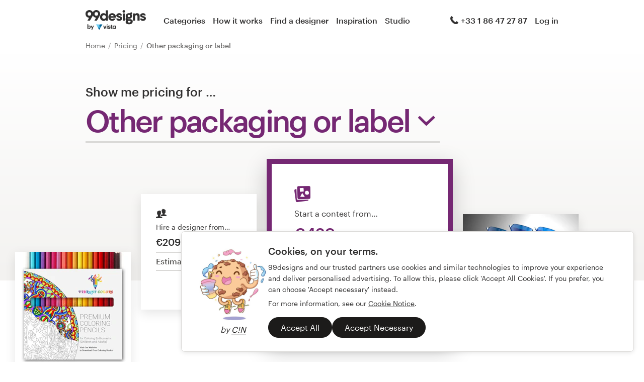

--- FILE ---
content_type: text/html; charset=utf-8
request_url: https://en.99designs.fr/pricing/other-packaging-label-design
body_size: 28198
content:
<!DOCTYPE html>
<html lang="en-fr">
    <head>
        <meta charset="utf-8">


<title>Other packaging or label | Pricing | 99designs</title>

<meta name="description" content="See prices for Other packaging or label on 99designs. Fixed cost packages or negotiate with a pro designer. Copyright &amp; ownership is all yours." />
<meta name="keywords" content="" />
<meta name="apple-mobile-web-app-title" content="99designs" />
<meta name="slack-app-id" content="A2D02016F" />
<meta property="fb:app_id" content="51230776953" />

<meta property="og:title" content="Other packaging or label | Pricing | 99designs" />
<meta property="og:description" content="See prices for Other packaging or label on 99designs. Fixed cost packages or negotiate with a pro designer. Copyright &amp; ownership is all yours." />
<meta property="og:url" content="https://en.99designs.fr/pricing/other-packaging-label-design" />
<meta property="og:type" content="website" />
<meta property="og:site_name" content="99designs" />

<meta name="twitter:card" content="summary">
<meta name="twitter:site" content="@99designs">
<meta name="twitter:title" content="Other packaging or label | Pricing | 99designs">
<meta name="twitter:description" content="See prices for Other packaging or label on 99designs. Fixed cost packages or negotiate with a pro designer. Copyright &amp; ownership is all yours.">

        <link rel="alternate" hreflang="en-us" href="https://99designs.com/pricing/other-packaging-label-design" />
        <link rel="alternate" hreflang="es-us" href="https://es.99designs.com/pricing/other-packaging-label-design" />
        <link rel="alternate" hreflang="en-au" href="https://99designs.com.au/pricing/other-packaging-label-design" />
        <link rel="alternate" hreflang="en-ca" href="https://99designs.ca/pricing/other-packaging-label-design" />
        <link rel="alternate" hreflang="en-gb" href="https://99designs.co.uk/pricing/other-packaging-label-design" />
        <link rel="alternate" hreflang="en-ie" href="https://99designs.ie/pricing/other-packaging-label-design" />
        <link rel="alternate" hreflang="de-de" href="https://99designs.de/pricing/other-packaging-label-design" />
        <link rel="alternate" hreflang="en-de" href="https://en.99designs.de/pricing/other-packaging-label-design" />
        <link rel="alternate" hreflang="en-dk" href="https://99designs.dk/pricing/other-packaging-label-design" />
        <link rel="alternate" hreflang="fr-fr" href="https://99designs.fr/pricing/other-packaging-label-design" />
        <link rel="alternate" hreflang="en-fr" href="https://en.99designs.fr/pricing/other-packaging-label-design" />
        <link rel="alternate" hreflang="it-it" href="https://99designs.it/pricing/other-packaging-label-design" />
        <link rel="alternate" hreflang="en-it" href="https://en.99designs.it/pricing/other-packaging-label-design" />
        <link rel="alternate" hreflang="en-no" href="https://99designs.no/pricing/other-packaging-label-design" />
        <link rel="alternate" hreflang="nl-nl" href="https://99designs.nl/pricing/other-packaging-label-design" />
        <link rel="alternate" hreflang="en-nl" href="https://en.99designs.nl/pricing/other-packaging-label-design" />
        <link rel="alternate" hreflang="pt-br" href="https://99designs.com.br/pricing/other-packaging-label-design" />
        <link rel="alternate" hreflang="en-br" href="https://en.99designs.com.br/pricing/other-packaging-label-design" />
        <link rel="alternate" hreflang="pt-pt" href="https://99designs.pt/pricing/other-packaging-label-design" />
        <link rel="alternate" hreflang="en-pt" href="https://en.99designs.pt/pricing/other-packaging-label-design" />
        <link rel="alternate" hreflang="es-cl" href="https://99designs.cl/pricing/other-packaging-label-design" />
        <link rel="alternate" hreflang="en-cl" href="https://en.99designs.cl/pricing/other-packaging-label-design" />
        <link rel="alternate" hreflang="es-co" href="https://99designs.com.co/pricing/other-packaging-label-design" />
        <link rel="alternate" hreflang="en-co" href="https://en.99designs.com.co/pricing/other-packaging-label-design" />
        <link rel="alternate" hreflang="es-mx" href="https://99designs.com.mx/pricing/other-packaging-label-design" />
        <link rel="alternate" hreflang="en-mx" href="https://en.99designs.com.mx/pricing/other-packaging-label-design" />
        <link rel="alternate" hreflang="es-es" href="https://99designs.es/pricing/other-packaging-label-design" />
        <link rel="alternate" hreflang="en-es" href="https://en.99designs.es/pricing/other-packaging-label-design" />
        <link rel="alternate" hreflang="ja-jp" href="https://99designs.jp/pricing/other-packaging-label-design" />
        <link rel="alternate" hreflang="en-jp" href="https://en.99designs.jp/pricing/other-packaging-label-design" />
        <link rel="alternate" hreflang="de-ch" href="https://99designs.ch/pricing/other-packaging-label-design" />
        <link rel="alternate" hreflang="it-ch" href="https://it.99designs.ch/pricing/other-packaging-label-design" />
        <link rel="alternate" hreflang="fr-ch" href="https://fr.99designs.ch/pricing/other-packaging-label-design" />
        <link rel="alternate" hreflang="en-ch" href="https://en.99designs.ch/pricing/other-packaging-label-design" />
        <link rel="alternate" hreflang="en-hk" href="https://99designs.hk/pricing/other-packaging-label-design" />
        <link rel="alternate" hreflang="en-sg" href="https://99designs.com.sg/pricing/other-packaging-label-design" />
        <link rel="alternate" hreflang="nl-be" href="https://99designs.be/pricing/other-packaging-label-design" />
        <link rel="alternate" hreflang="fr-be" href="https://fr.99designs.be/pricing/other-packaging-label-design" />
        <link rel="alternate" hreflang="en-be" href="https://en.99designs.be/pricing/other-packaging-label-design" />
        <link rel="alternate" hreflang="de-at" href="https://99designs.at/pricing/other-packaging-label-design" />
        <link rel="alternate" hreflang="en-at" href="https://en.99designs.at/pricing/other-packaging-label-design" />


    <link rel="canonical" href="https://en.99designs.fr/pricing/other-packaging-label-design" />

<link rel="mask-icon" href="/pinned-tab-icon.svg" color="#fe5f50" />
<link rel="apple-touch-icon" href="/touch-icon-iphone.png" />
<link rel="apple-touch-icon" sizes="76x76" href="/touch-icon-ipad.png" />
<link rel="apple-touch-icon" sizes="120x120" href="/touch-icon-iphone-retina.png" />
<link rel="apple-touch-icon" sizes="152x152" href="/touch-icon-ipad-retina.png" />



        <meta property="og:image" content="https://en.99designs.fr/og-image.png" />
<meta property="og:image:alt" content="99designs logo with a blue background, surrounded by whales and narwhals">
<meta property="og:image:type" content="image/png" />
<meta property="og:image:width" content="1200" />
<meta property="og:image:height" content="630" />

<meta name="twitter:image" content="https://en.99designs.fr/og-image.png" />
<meta name="twitter:image:alt" content="99designs logo with a blue background, surrounded by whales and narwhals" />

<link rel="image_src" href="https://en.99designs.fr/og-image.png" />


    
    <meta name="viewport" content="width=device-width, initial-scale=1">
    <meta http-equiv="cleartype" content="on">
    <meta http-equiv="X-UA-Compatible" content="IE=edge,chrome=1">
    <meta http-equiv="X-UA-TextLayoutMetrics" content="natural" />
    <meta http-equiv="Accept-CH" content="DPR, Viewport-Width, Width">
    <meta name="format-detection" content="telephone=no">
    <meta name="apple-mobile-web-app-title" content="99designs" />
    <meta name="author" content="99designs" />

    <link rel="icon" sizes="16x16 32x32" href="/favicon.ico" />

        <link rel="preload" as="font" crossorigin="crossorigin" type="font/woff2" href="https://assets.99static.com/shared/fonts/Graphik-Medium.woff2" />
        <link rel="preload" as="font" crossorigin="crossorigin" type="font/woff2" href="https://assets.99static.com/shared/fonts/Graphik-Regular.woff2" />

    <link rel="stylesheet" media="screen" href="https://assets.99static.com/start/assets/css/layout-91e9e696.css" />

        <link rel="stylesheet" media="screen" href="https://assets.99static.com/start/assets/css/pricing-f12ff7cf.css" />


    <script>window.CDN_URL = "https://assets.99static.com/start/assets"</script>

        <script src="//d2wy8f7a9ursnm.cloudfront.net/v6/bugsnag.min.js"></script>
    <script>
        window.bugsnagClient = bugsnag("7d9134ec5729e1bb7d151c664a0591f9")
    </script>

<script>

bugsnagClient.metaData = {
    experiments: {"adminTagMessages":{"variant":"enabled","version":"1"},"braintree":{"variant":"enabled","version":"1"},"brandGuideProduct":{"variant":"disabled","version":"1"},"completedProjectPage":{"variant":"enabled","version":"1"},"contestsConciergeUpgradeTile":{"variant":"enabled","version":"1"},"cookieConsent":{"variant":"enabled","version":"1"},"enableAIPreferenceForContests":{"variant":"enabled","version":"1"},"handoverDownloadFileVistaPrintModal":{"variant":"vistaUseMyLogo","version":"1"},"hyperwallet":{"variant":"enabled","version":"1"},"hyperwalletMigration":{"variant":"enabled","version":"1"},"hyperwalletPreMigration":{"variant":"enabled","version":"1"},"localizedTax":{"variant":"enabled","version":"1"},"projectStages":{"variant":"enabled","version":"1"},"projectsDdoMicrofrontend":{"variant":"enabled","version":"1"},"ratingsOnProductDetailsPage":{"variant":"enabled","version":"1"},"taxService":{"variant":"enabled","version":"1"},"taxServiceInContests":{"variant":"enabled","version":"1"},"visualStylesApplicationSorting":{"variant":"enabled","version":"1"}},
};

bugsnagClient.beforeSend = function(payload) {
    var blacklistedErrors = [
        // http://stackoverflow.com/questions/5913978/cryptic-script-error-reported-in-javascript-in-chrome-and-firefox
        /^Script error.$/,

        // http://stackoverflow.com/questions/1087518/firefox-error-loading-script
        /^Error loading script$/,

        // Script failed to load - generally happens during deployments
        /\[object HTMLScriptElement\]/,

        // Sirefef Windows Malware
        /priamjQuery is not defined/,

        // Chrome extensions
        // https://developer.chrome.com/extensions/storage.html
        /^TypeError: Cannot read property \'local\' of undefined$/,

        // 3rd party toolbar http://toolbar.conduit.com/
        /conduitPage/,
        /EBCallBackMessageReceived/,

        // 3rd party toolbar http://www.dealply.com/
        /DealPly/,

        // The Tale of an Unfindable JS Error http://blog.errorception.com/2012/03/tale-of-unfindable-js-error.html
        /originalCreateNotification/,
        /atomicFindClose/,
        /jid1-ejhbjdxm9zr4tq/,
        /miscellaneous_bindings/,

        // Firefox
        // Extension errors https://support.mozilla.org/en-US/questions/942331
        /Error: syntax error/,

        // UC browser
        // https://github.com/bugsnag/bugsnag-js/issues/186
        /__show__deepen/,

        // IE8
        // http://support.microsoft.com/kb/2688188
        /Invalid pointer/,

        // IE10
        // Local storage permissions https://github.com/meteor/meteor/issues/1291
        /Access is denied/,

        // others
        /QuotaExceededError/,
        /Idle connections will be closed/,
    ];

    // only log the error if it doesn't match any blacklisted error
    return !blacklistedErrors.some(function(regexp) {
        return regexp.test(payload.message);
    });
}
</script>



    <script src="/accounts/accounts.js?segment_key=uGchVqH1N7u7wLNJcBCRg1oIO9Gl6Lpa"></script>


        <script src="https://assets.99static.com/start/assets/js/en-US/common/vendor-ccb6780b0a55f8e2898e.js"></script>

    <script type="text/javascript">
    var dataLayer = dataLayer || [];
    dataLayer.push({"isAdmin":false,"isDesigner":false,"isCustomer":false,"affiliateCode":null,"isStart":true,"googleAnalyticsDomain":".en.99designs.fr","googleAnalyticsCode":"UA-3528448-27"});
</script>


    <script>
  (function(h,o,u,n,d) {
    h=h[d]=h[d]||{q:[],onReady:function(c){h.q.push(c)}}
    d=o.createElement(u);d.async=1;d.src=n
    n=o.getElementsByTagName(u)[0];n.parentNode.insertBefore(d,n)
  })(window,document,'script','https://www.datadoghq-browser-agent.com/datadog-rum-v3.js','DD_RUM')
  DD_RUM.onReady(function() {
    DD_RUM.init({
        clientToken: 'pub6018e8cb8a18333f9e53d38127373112',
        applicationId: 'c1009a05-84a7-46ed-9e3d-f5da1129952f',
        site: 'datadoghq.com',
        service:'start',
        env:'prod',
        version: '1.0.0',
        sampleRate: 3,
        trackInteractions: true,
    })
  })
</script>


    

    
</head>


    <body class="sl_notranslate">
        








<div data-promo-bar="true" data-oc-name="left right" data-globalnavui="true" data-globalnavui-userrole="logged-out" data-trackable-section="off-canvas-nav" data-oc-offset-admin-bar="true" class="oc-wrapper ">
    <div class="oc-content--main" data-oc-canvas="left right">
            <div
                data-promo-bar
                data-promo-bar-endpoint="/noticebar"
                data-hidden
                data-use-carousel-color
            ></div>
        
    <div class="app max--desktop">
      <div class="app__header">
        <header class="site-header site-header--static site-header--signed-out"
  ><div class="site-header__inner1"
    ><div class="site-header__inner2"
      ><div class="site-header__item site-header__item--left-oc-trigger"
        ><button
          class="site-header__left-oc-trigger"
          type="button"
          data-oc-trigger="left"
          aria-label="Menu"
        ></button></div
      ><div class="site-header__item site-header__item--branding"
        ><a class="site-header__site-logo" href="/" title="99designs by Vista"
          ><div
            class="site-header__site-logo__image site-header__site-logo__image--en"
            aria-label="99designs by Vista"
          ></div></a></div
      ><div class="site-header__item site-header__item--primary-navigation"
        ><div class="top-level-nav"
          ><div class="top-level-nav__item"
            ><a class="top-level-nav__item__link" href="/categories"
              >Categories</a
            ></div
          ><div class="top-level-nav__item"
            ><a class="top-level-nav__item__link" href="/how-it-works"
              >How it works</a
            ></div
          ><div class="top-level-nav__item"
            ><a class="top-level-nav__item__link" href="/designers/search"
              >Find a designer</a
            ></div
          ><div class="top-level-nav__item"
            ><a class="top-level-nav__item__link" href="/discover"
              >Inspiration</a
            ></div
          ><div class="top-level-nav__item"
            ><a class="top-level-nav__item__link" href="/pro/studio"
              >Studio</a
            ></div
          ></div
        ></div
      ><div class="site-header__item site-header__item--secondary-navigation"
        ><div class="top-level-nav"
          ><div
            class="top-level-nav__item"
            title="Mon–Fri: 10am–6pm"
            data-global-nav-tooltip="true"
            ><a class="top-level-nav__item__link" href="/help"
              ><span
                class="icon icon--hidden-for-special-breakpoint icon--offset-right icon--inline icon--phone-1"
              ></span
              >+33 1 86 47 27 87</a
            ></div
          ></div
        ></div
      ><div class="site-header__item site-header__item--account-navigation"
        ><div class="top-level-nav"
          ><div class="top-level-nav__item top-level-nav__item--first"
            ><a
              class="top-level-nav__item__link SMOKETEST_login_link"
              href="/login"
              data-globalnavui-loginlink="data-globalnavui-loginlink"
              >Log in</a
            ></div
          ></div
        ></div
      ><div class="site-header__item site-header__item--right-oc-trigger"
        ><div class="top-level-nav"
          ><div class="top-level-nav__item top-level-nav__item--first"
            ><a
              class="top-level-nav__item__link SMOKETEST_login_link"
              href="/login"
              data-globalnavui-loginlink="data-globalnavui-loginlink"
              >Log in</a
            ></div
          ></div
        ></div
      ></div
    ></div
  ></header
>

      </div>

      <div class="app__content">

        <div class="row">
          <div class="column">


            
<script type="application/ld+json">{"@context":"https://schema.org/","@type":"BreadcrumbList","itemListElement":[{"@type":"ListItem","position":1,"name":"Home","item":"https://en.99designs.fr/"},{"@type":"ListItem","position":2,"name":"Pricing","item":"https://en.99designs.fr/pricing"},{"@type":"ListItem","position":3,"name":"Other packaging or label","item":"https://en.99designs.fr/pricing/other-packaging-label-design"}]}</script>

<ul class="breadcrumbs">
        <li class="breadcrumbs__item">
                <a class="breadcrumbs__item__link" href="/">
                    Home
                </a>
        </li>
        <li class="breadcrumbs__item">
                <a class="breadcrumbs__item__link" href="/pricing">
                    Pricing
                </a>
        </li>
        <li class="breadcrumbs__item">
                <span class="breadcrumbs__item__page">
                    Other packaging or label
                <span>
        </li>
</ul>

          </div>
        </div>

        
<section class="section section--collapse-top section--collapse-bottom">
    
            
<div class="hero-layout hero-layout--hero-tiles">
    
                <div class="row" style="color: #752873;">
                  <div class="column">

                    
<div class="row">
    <div class="column">
        <h1 class="heading heading--h4 heading--no-margin heading--grey800">
            Show me pricing for <span class="hidden">packaging or label design</span>&hellip;
        </h1>

        
<div class="styled-select styled-select--h0 styled-select--chameleon styled-select--underlined" data-styled-select="true">  <button class="styled-select__trigger">
      <div class="styled-select__trigger__inner">
          <span class="styled-select__trigger__label" data-styled-select-label>
              Other packaging or label
          </span>
      </div>
  </button>
  <select
    class="styled-select__select"
    
    
    data-styled-select-select
>
          <option value="3d-design"
              
          >3D</option>
          <option value="album-cover-design"
              
          >Album Cover</option>
          <option value="mobile-app-design"
              
          >App design</option>
          <option value="banner-ad-design"
              
          >Banner ad</option>
          <option value="book-cover-design"
              
          >Book cover</option>
          <option value="brochure-design"
              
          >Brochure</option>
          <option value="business-card-design"
              
          >Business card</option>
          <option value="car-truck-van-wrap-design"
              
          >Car, truck or van wrap</option>
          <option value="card-invitation-design"
              
          >Card or invitation</option>
          <option value="character-mascot-design"
              
          >Character or mascot</option>
          <option value="clothing-apparel-design"
              
          >Clothing or apparel</option>
          <option value="cup-mug-design"
              
          >Cup or mug</option>
          <option value="email-design"
              
          >Email</option>
          <option value="facebook-cover-design"
              
          >Facebook cover</option>
          <option value="icon-button-design"
              
          >Icon or button</option>
          <option value="illustrations"
              
          >Illustration or graphics</option>
          <option value="infographic-design"
              
          >Infographic</option>
          <option value="landing-page-design"
              
          >Landing page design</option>
          <option value="logo-brand-guide"
              
          >Logo &amp; brand guide</option>
          <option value="brand-identity-pack"
              
          >Logo &amp; brand identity pack</option>
          <option value="logo-business-card-design"
              
          >Logo &amp; business card</option>
          <option value="social-media-pack"
              
          >Logo &amp; social media pack</option>
          <option value="logo-design"
              
          >Logo design</option>
          <option value="magazine-cover-design"
              
          >Magazine cover</option>
          <option value="menu-design"
              
          >Menu</option>
          <option value="merchandise-design"
              
          >Merchandise</option>
          <option value="other-art-illustration"
              
          >Other art or illustration</option>
          <option value="other-book-magazine-design"
              
          >Other book or magazine</option>
          <option value="other-business-advertising"
              
          >Other business or advertising</option>
          <option value="other-clothing-merchandise-design"
              
          >Other clothing or merchandise</option>
          <option value="other-design"
              
          >Other design</option>
          <option value="other-packaging-label-design"
              selected
          >Other packaging or label</option>
          <option value="other-website-app-design"
              
          >Other web or app design</option>
          <option value="podcast-cover-design"
              
          >Podcast</option>
          <option value="postcard-flyer-design"
              
          >Postcard, flyer or print</option>
          <option value="poster-design"
              
          >Poster</option>
          <option value="powerpoint-template-design"
              
          >PowerPoint template</option>
          <option value="product-label-design"
              
          >Product label</option>
          <option value="product-packaging-design"
              
          >Product packaging</option>
          <option value="signage-design"
              
          >Signage</option>
          <option value="social-media-page-design"
              
          >Social media page</option>
          <option value="stationery-design"
              
          >Stationery</option>
          <option value="sticker-design"
              
          >Sticker</option>
          <option value="t-shirt-design"
              
          >T-shirt</option>
          <option value="tattoo-design"
              
          >Tattoo</option>
          <option value="web-design"
              
          >Web page design</option>
          <option value="wordpress-theme-design"
              
          >WordPress theme design</option>
  </select>
</div>
    </div>
</div>

<div class="row">
    <div class="column">
        
<div class="hero-tiles hero-tiles--other-packaging-label-design">
    <div class="hero-tiles__tile">
        

<div class="product-pricing product-pricing--contests product-pricing--featured">
    <div class="product-pricing__title">
        Start a contest from…
    </div>

        <div class="product-pricing__pricing">
            €429
        </div>

    <div class="product-pricing__type">
        Fixed price packages
    </div>

        <div class="product-pricing__cta">
            <a href="/launch/product-packaging-design?package_type=other"
               class="link link--chameleon link--cta link--jumbo"
               data-pricing-cta
               data-pricing-cta-location="hero-contests">
                Start a contest
            </a>
        </div>
</div>

    </div>
    <div class="hero-tiles__tile">
        

<div class="product-pricing product-pricing--projects">
    <div class="product-pricing__title">
        Hire a designer from…
    </div>

        <div class="product-pricing__pricing">
            €209 - €749
        </div>

    <div class="product-pricing__type">
        Estimated price range
    </div>

</div>

    </div>
    <div class="hero-tiles__tile">
        


<figure
    class="design-figure "
    
>
    <div class="design-figure__image-container">
        <img class="design-figure__image-container__image" alt="Illustration by ve_sta" title="Illustration by ve_sta" src="https://99designs-start-static.imgix.net/categories/square/other-packaging-label-design--ve_sta.png?auto=format&amp;ch=Width%2CDPR&amp;w=230&amp;h=230" />


            <div class="design-figure__image-container__additional_content">
                
            </div>
    </div>
        <figcaption class="design-figure__attribution">
            <span class="attribution attribution--small">
                by ve_sta
            </span>
        </figcaption>
</figure>

    </div>
    <div class="hero-tiles__tile">
        


<figure
    class="design-figure "
    
>
    <div class="design-figure__image-container">
        <img class="design-figure__image-container__image" alt="Illustration by Esteban T" title="Illustration by Esteban T" src="https://99designs-start-static.imgix.net/categories/square/other-packaging-label-design--esteban-t.png?auto=format&amp;ch=Width%2CDPR&amp;w=230&amp;h=230" />


            <div class="design-figure__image-container__additional_content">
                
            </div>
    </div>
        <figcaption class="design-figure__attribution">
            <span class="attribution attribution--small">
                by Esteban T
            </span>
        </figcaption>
</figure>

    </div>
</div>

    </div>
</div>


                  </div>
                </div>

</div>
</section>
            
<section class="section">
        


<div data-scrollable>
    <div data-scrollable-inner>
        <table class="table table--full-width table--products" cellpadding="0" cellspacing="0">
            <thead>
                <tr>
                    <th></th>
                    <th>
                        <div class="table-cell table-cell--left-aligned table-cell--space-right">
                            
    <div class="heading heading--h4 heading--quarter-margin heading--grey800">Why hire a designer?</div>


                            
    <p class="paragraph paragraph--root paragraph--no-margin">Find a designer you’ll love so you can collaborate together closely on your brief.</p>

                        </div>
                    </th>
                    <th>
                        <div class="table-cell table-cell--left-aligned table-cell--space-left">
                            
    <div class="heading heading--h4 heading--quarter-margin heading--berlin-thing">Why start a contest?</div>


                            
    <p class="paragraph paragraph--root paragraph--no-margin">Open your brief to our entire design community. Designers submit their ideas and you pick your favorite design.</p>

                        </div>
                    </th>
                </tr>
                <tr>
                    <th></th>
                    <th>
                        <div class="table-cell table-cell--grey100 table-cell--space-right">
                            
    <div class="heading heading--h5 heading--quarter-margin">from €209 - €749</div>


                            <a href="#projects"
                               data-scrollto="#projects"
                               class="link link--default link--grey800"
                               data-pricing-cta
                               data-pricing-cta-location="comparison-table">
                                See more details
                            </a>
                        </div>
                    </th>
                    <th>
                        <div class="table-cell table-cell--berlin-thing table-cell--space-left">
                            <div>
                                
    <div class="heading heading--h5 heading--quarter-margin">from €429</div>

                                <a href="#contests"
                                   data-scrollto="#contests"
                                   class="link link--default link--white"
                                   data-pricing-cta
                                   data-pricing-cta-location="comparison-table">
                                    See all packages
                                </a>
                            </div>
                        </div>
                    </th>
                </tr>
            </thead>

            <tbody>
                    <tr>
                        <td>
                            <div class="table-cell table-cell--left-aligned table-cell--no-horizontal-padding">
                                Explore creative concepts from multiple designers
                            </div>
                        </td>
                        <td>
                            <div class="table-cell table-cell--grey100 table-cell--space-right">
                                <div class="table-cell__small-only">
                                    Explore creative concepts from multiple designers
                                </div>
                                
<span class="icon icon--large icon--minus-2 icon--semi-transparent"></span>

                            </div>
                        </td>
                        <td>
                            <div class="table-cell table-cell--berlin-thing table-cell--space-left">
                                <div class="table-cell__small-only">
                                    Explore creative concepts from multiple designers
                                </div>
                                
<span class="icon icon--large icon--tick-1"></span>

                            </div>
                        </td>
                    </tr>
                    <tr>
                        <td>
                            <div class="table-cell table-cell--left-aligned table-cell--no-horizontal-padding">
                                Fixed price packages with set timelines
                            </div>
                        </td>
                        <td>
                            <div class="table-cell table-cell--grey100 table-cell--space-right">
                                <div class="table-cell__small-only">
                                    Fixed price packages with set timelines
                                </div>
                                
<span class="icon icon--large icon--minus-2 icon--semi-transparent"></span>

                            </div>
                        </td>
                        <td>
                            <div class="table-cell table-cell--berlin-thing table-cell--space-left">
                                <div class="table-cell__small-only">
                                    Fixed price packages with set timelines
                                </div>
                                
<span class="icon icon--large icon--tick-1"></span>

                            </div>
                        </td>
                    </tr>
                    <tr>
                        <td>
                            <div class="table-cell table-cell--left-aligned table-cell--no-horizontal-padding">
                                Copyright and ownership is all yours
                            </div>
                        </td>
                        <td>
                            <div class="table-cell table-cell--grey100 table-cell--space-right">
                                <div class="table-cell__small-only">
                                    Copyright and ownership is all yours
                                </div>
                                
<span class="icon icon--large icon--tick-1"></span>

                            </div>
                        </td>
                        <td>
                            <div class="table-cell table-cell--berlin-thing table-cell--space-left">
                                <div class="table-cell__small-only">
                                    Copyright and ownership is all yours
                                </div>
                                
<span class="icon icon--large icon--tick-1"></span>

                            </div>
                        </td>
                    </tr>
                    <tr>
                        <td>
                            <div class="table-cell table-cell--left-aligned table-cell--no-horizontal-padding">
                                All designers vetted for quality
                            </div>
                        </td>
                        <td>
                            <div class="table-cell table-cell--grey100 table-cell--space-right">
                                <div class="table-cell__small-only">
                                    All designers vetted for quality
                                </div>
                                
<span class="icon icon--large icon--tick-1"></span>

                            </div>
                        </td>
                        <td>
                            <div class="table-cell table-cell--berlin-thing table-cell--space-left">
                                <div class="table-cell__small-only">
                                    All designers vetted for quality
                                </div>
                                
<span class="icon icon--large icon--tick-1"></span>

                            </div>
                        </td>
                    </tr>
                    <tr>
                        <td>
                            <div class="table-cell table-cell--left-aligned table-cell--no-horizontal-padding">
                                Production ready files for print and digital
                            </div>
                        </td>
                        <td>
                            <div class="table-cell table-cell--grey100 table-cell--space-right">
                                <div class="table-cell__small-only">
                                    Production ready files for print and digital
                                </div>
                                
<span class="icon icon--large icon--tick-1"></span>

                            </div>
                        </td>
                        <td>
                            <div class="table-cell table-cell--berlin-thing table-cell--space-left">
                                <div class="table-cell__small-only">
                                    Production ready files for print and digital
                                </div>
                                
<span class="icon icon--large icon--tick-1"></span>

                            </div>
                        </td>
                    </tr>
            </tbody>
            <tfoot>
                <tr>
                    <td></td>
                    <td>
                        <div class="table-cell">
                            


    <a data-pricing-cta="" data-pricing-cta-location="comparison-table" class="button button--jumbo button--marketing-secondary button--grey800 button--responsive" href="/projects/create?category=other-packaging-label-design">
            <span class="button__inner">
        <span class="button__label">
            Start a project        </span>
    </span>

</a>
                        </div>
                    </td>
                    <td>
                        <div class="table-cell">
                            


    <a data-pricing-cta="" data-pricing-cta-location="comparison-table" class="button button--jumbo button--primary button--berlin-thing button--responsive" href="/launch/product-packaging-design?package_type=other">
            <span class="button__inner">
        <span class="button__label">
            Start a contest        </span>
    </span>

</a>
                        </div>
                    </td>
                </tr>
            </tfoot>
        </table>
    </div>
</div>


</section>
            
<div class="row">
    <div class="column">
        <div class="section-divider"></div>
    </div>
</div>

            
<section id="contests" class="section">
        <div style="color: #752873">
      <div class="row">
    <div class="column">

        
    <h2 class="heading heading--h2 heading--with-divider heading--h2-capped">Fixed pricing with contest packages</h2>




        
    <p class="paragraph paragraph--narrow paragraph--root paragraph--offset">Receive lots of creative concepts from multiple designers worldwide. You can read more about <a href="/how-it-works" class="link link--default">how it works</a>. We have 4 fixed packages to suit your budget. Prices exclude Sales Tax.</p>

    </div>
</div>


    <div class="paragraph">
<div data-scrollable>
    <div data-scrollable-inner>
        <table class="table table--full-width table--packages" cellpadding="0" cellspacing="0">
            <thead>
                <tr>
                    <th></th>
                        <th>
                            <div class="table-cell">
                                <div class="bordered-box bordered-box--bronze bordered-box--with-shadow-medium bordered-box--square-small bordered-box--centered bordered-box--in-text-flow bordered-box--responsive">
                                    
    <div class="heading heading--h5 heading--no-margin heading--grey800">Bronze</div>

                                </div>

                                
    <div class="heading heading--h5 heading--no-margin heading--grey800">€429</div>

                            </div>
                        </th>
                        <th>
                            <div class="table-cell">
                                <div class="bordered-box bordered-box--silver bordered-box--with-shadow-medium bordered-box--square-small bordered-box--centered bordered-box--in-text-flow bordered-box--responsive">
                                    
    <div class="heading heading--h5 heading--no-margin heading--grey800">Silver</div>

                                </div>

                                
    <div class="heading heading--h5 heading--no-margin heading--grey800">€709</div>

                            </div>
                        </th>
                        <th>
                            <div class="table-cell">
                                <div class="bordered-box bordered-box--gold bordered-box--with-shadow-medium bordered-box--square-small bordered-box--centered bordered-box--in-text-flow bordered-box--responsive">
                                    
    <div class="heading heading--h5 heading--no-margin heading--grey800">Gold</div>

                                </div>

                                
    <div class="heading heading--h5 heading--no-margin heading--grey800">€1,199</div>

                            </div>
                        </th>
                        <th>
                            <div class="table-cell">
                                <div class="bordered-box bordered-box--platinum bordered-box--with-shadow-medium bordered-box--square-small bordered-box--centered bordered-box--in-text-flow bordered-box--responsive">
                                    
    <div class="heading heading--h5 heading--no-margin heading--grey800">Platinum</div>

                                </div>

                                
    <div class="heading heading--h5 heading--no-margin heading--grey800">€1,599</div>

                            </div>
                        </th>
                </tr>
            </thead>

            <tbody>

                    <tr>
                        <td colspan="5">
                            <div class="table-cell">
                                Design concepts (approx.)
                            </div>
                        </td>
                    </tr>
                    <tr>
                        <td>
                            <div class="table-cell table-cell--left-aligned">
                                Design concepts (approx.)
                            </div>
                        </td>
                            <td>
                                <div class="table-cell">
                                        30
                                </div>
                            </td>
                            <td>
                                <div class="table-cell">
                                        40
                                </div>
                            </td>
                            <td>
                                <div class="table-cell">
                                        50
                                </div>
                            </td>
                            <td>
                                <div class="table-cell">
                                        40
                                </div>
                            </td>
                    </tr>
                    <tr>
                        <td colspan="5">
                            <div class="table-cell">
                                100% money-back guarantee
                            </div>
                        </td>
                    </tr>
                    <tr>
                        <td>
                            <div class="table-cell table-cell--left-aligned">
                                100% money-back guarantee
                            </div>
                        </td>
                            <td>
                                <div class="table-cell">
                                        
<span class="icon icon--large icon--root icon--tick-1"></span>

                                </div>
                            </td>
                            <td>
                                <div class="table-cell">
                                        
<span class="icon icon--large icon--root icon--tick-1"></span>

                                </div>
                            </td>
                            <td>
                                <div class="table-cell">
                                        
<span class="icon icon--large icon--root icon--tick-1"></span>

                                </div>
                            </td>
                            <td>
                                <div class="table-cell">
                                        
<span class="icon icon--large icon--root icon--tick-1"></span>

                                </div>
                            </td>
                    </tr>
                    <tr>
                        <td colspan="5">
                            <div class="table-cell">
                                Full copyright ownership
                            </div>
                        </td>
                    </tr>
                    <tr>
                        <td>
                            <div class="table-cell table-cell--left-aligned">
                                Full copyright ownership
                            </div>
                        </td>
                            <td>
                                <div class="table-cell">
                                        
<span class="icon icon--large icon--root icon--tick-1"></span>

                                </div>
                            </td>
                            <td>
                                <div class="table-cell">
                                        
<span class="icon icon--large icon--root icon--tick-1"></span>

                                </div>
                            </td>
                            <td>
                                <div class="table-cell">
                                        
<span class="icon icon--large icon--root icon--tick-1"></span>

                                </div>
                            </td>
                            <td>
                                <div class="table-cell">
                                        
<span class="icon icon--large icon--root icon--tick-1"></span>

                                </div>
                            </td>
                    </tr>
                    <tr>
                        <td colspan="5">
                            <div class="table-cell">
                                Mid &amp; Top Level designers only
                            </div>
                        </td>
                    </tr>
                    <tr>
                        <td>
                            <div class="table-cell table-cell--left-aligned">
                                Mid &amp; Top Level designers only
                            </div>
                        </td>
                            <td>
                                <div class="table-cell">
                                        
<span class="icon icon--large icon--root icon--minus-2 icon--semi-transparent"></span>

                                </div>
                            </td>
                            <td>
                                <div class="table-cell">
                                        
<span class="icon icon--large icon--root icon--minus-2 icon--semi-transparent"></span>

                                </div>
                            </td>
                            <td>
                                <div class="table-cell">
                                        
<span class="icon icon--large icon--root icon--tick-1"></span>

                                </div>
                            </td>
                            <td>
                                <div class="table-cell">
                                        
<span class="icon icon--large icon--root icon--minus-2 icon--semi-transparent"></span>

                                </div>
                            </td>
                    </tr>
                    <tr>
                        <td colspan="5">
                            <div class="table-cell">
                                Top Level designers only
                            </div>
                        </td>
                    </tr>
                    <tr>
                        <td>
                            <div class="table-cell table-cell--left-aligned">
                                Top Level designers only
                            </div>
                        </td>
                            <td>
                                <div class="table-cell">
                                        
<span class="icon icon--large icon--root icon--minus-2 icon--semi-transparent"></span>

                                </div>
                            </td>
                            <td>
                                <div class="table-cell">
                                        
<span class="icon icon--large icon--root icon--minus-2 icon--semi-transparent"></span>

                                </div>
                            </td>
                            <td>
                                <div class="table-cell">
                                        
<span class="icon icon--large icon--root icon--minus-2 icon--semi-transparent"></span>

                                </div>
                            </td>
                            <td>
                                <div class="table-cell">
                                        
<span class="icon icon--large icon--root icon--tick-1"></span>

                                </div>
                            </td>
                    </tr>
                    <tr>
                        <td colspan="5">
                            <div class="table-cell">
                                Dedicated manager
                            </div>
                        </td>
                    </tr>
                    <tr>
                        <td>
                            <div class="table-cell table-cell--left-aligned">
                                Dedicated manager
                            </div>
                        </td>
                            <td>
                                <div class="table-cell">
                                        
<span class="icon icon--large icon--root icon--minus-2 icon--semi-transparent"></span>

                                </div>
                            </td>
                            <td>
                                <div class="table-cell">
                                        
<span class="icon icon--large icon--root icon--minus-2 icon--semi-transparent"></span>

                                </div>
                            </td>
                            <td>
                                <div class="table-cell">
                                        
<span class="icon icon--large icon--root icon--minus-2 icon--semi-transparent"></span>

                                </div>
                            </td>
                            <td>
                                <div class="table-cell">
                                        
<span class="icon icon--large icon--root icon--tick-1"></span>

                                </div>
                            </td>
                    </tr>
                    <tr>
                        <td colspan="5">
                            <div class="table-cell">
                                Prioritized support
                            </div>
                        </td>
                    </tr>
                    <tr>
                        <td>
                            <div class="table-cell table-cell--left-aligned">
                                Prioritized support
                            </div>
                        </td>
                            <td>
                                <div class="table-cell">
                                        
<span class="icon icon--large icon--root icon--minus-2 icon--semi-transparent"></span>

                                </div>
                            </td>
                            <td>
                                <div class="table-cell">
                                        
<span class="icon icon--large icon--root icon--minus-2 icon--semi-transparent"></span>

                                </div>
                            </td>
                            <td>
                                <div class="table-cell">
                                        
<span class="icon icon--large icon--root icon--minus-2 icon--semi-transparent"></span>

                                </div>
                            </td>
                            <td>
                                <div class="table-cell">
                                        
<span class="icon icon--large icon--root icon--tick-1"></span>

                                </div>
                            </td>
                    </tr>
            </tbody>
        </table>
    </div>
</div>
</div>


<div class="row">
    <div class="column">

        <div class="centered-text">
            <div class="cta-pair cta-pair--no-margin">
                <div class="cta-pair__button">
                    


    <a data-pricing-cta="" data-pricing-cta-location="contests-pricing-module" class="button button--jumbo button--primary button--berlin-thing button--responsive" href="/launch/product-packaging-design?package_type=other">
            <span class="button__inner">
        <span class="button__label">
            Start a contest        </span>
    </span>

</a>
                </div>
                <div class="cta-pair__link">
                    <a href="/other-packaging-label-design"
                       class="link link--chameleon link--cta link--jumbo"
                       data-pricing-cta
                       data-pricing-cta-location="contests-pricing-module">
                        More about packaging or label design
                    </a>
                </div>
            </div>
        </div>

    </div>
</div>

    </div>

</section>
            
<div class="row">
    <div class="column">
        <div class="section-divider"></div>
    </div>
</div>

            
<section id="projects" class="section">
        <div style="color: ">
      <div class="row">
    <div class="column">
        <div class="two-column two-column--no-margin">
            <div class="two-column__image">

                <div class="set-card-showcase set-card-showcase--three-in-line">
                    <div class="set-card-showcase__item">
                        
<div class="set-card set-card--no-hover set-card--medium">
    <div class="set-card__user">
        <div class="user user--medium">
            <div class="user__avatar">
                <a class="avatar avatar--large" href="/profiles/469669">
                    <img class="avatar__image" src="/avatars/users/469669/96" />
                </a>
            </div>
            <div class="user__display-name">
                <div class="display-name">
                    <a class="link" href="/profiles/469669">
                        hery_krist
                    </a>
                </div>

                    <span class="pill pill--platinum">
                        Top Level
                    </span>

                    <div>
                        5 <div class="star-rating star-rating--small star-rating--grey800">

        <span class="star-rating__star">
            <span
                style="width: 100%;"
                class="star-rating__star__icon"
            ></span>
        </span>

        <span class="star-rating__star">
            <span
                style="width: 100%;"
                class="star-rating__star__icon"
            ></span>
        </span>

        <span class="star-rating__star">
            <span
                style="width: 100%;"
                class="star-rating__star__icon"
            ></span>
        </span>

        <span class="star-rating__star">
            <span
                style="width: 100%;"
                class="star-rating__star__icon"
            ></span>
        </span>

        <span class="star-rating__star">
            <span
                style="width: 100%;"
                class="star-rating__star__icon"
            ></span>
        </span>
</div>

                    </div>

            </div>
        </div>
    </div>

        <div class="set-card__canvas">
            <div class="set-card__canvas__inner">
                


<figure
    class="design-figure "
    
>
    <div class="design-figure__image-container">
        <img class="design-figure__image-container__image" alt="Illustration by hery_krist" src="https://99designs-start-assets.imgix.net/images/pricing/herykrist-a52a665ac9.png?auto=format&amp;ch=Width%2CDPR&amp;w=349&amp;h=349" />


            <div class="design-figure__image-container__additional_content">
                
            </div>
    </div>
</figure>

            </div>
        </div>
</div>

                    </div>
                    <div class="set-card-showcase__item">
                        
<div class="set-card set-card--no-hover set-card--medium">
    <div class="set-card__user">
        <div class="user user--medium">
            <div class="user__avatar">
                <a class="avatar avatar--large" href="/profiles/812984">
                    <img class="avatar__image" src="/avatars/users/812984/96" />
                </a>
            </div>
            <div class="user__display-name">
                <div class="display-name">
                    <a class="link" href="/profiles/812984">
                        Ritesh.lal
                    </a>
                </div>

                    <span class="pill pill--platinum">
                        Top Level
                    </span>

                    <div>
                        5 <div class="star-rating star-rating--small star-rating--grey800">

        <span class="star-rating__star">
            <span
                style="width: 100%;"
                class="star-rating__star__icon"
            ></span>
        </span>

        <span class="star-rating__star">
            <span
                style="width: 100%;"
                class="star-rating__star__icon"
            ></span>
        </span>

        <span class="star-rating__star">
            <span
                style="width: 100%;"
                class="star-rating__star__icon"
            ></span>
        </span>

        <span class="star-rating__star">
            <span
                style="width: 100%;"
                class="star-rating__star__icon"
            ></span>
        </span>

        <span class="star-rating__star">
            <span
                style="width: 100%;"
                class="star-rating__star__icon"
            ></span>
        </span>
</div>

                    </div>

            </div>
        </div>
    </div>

        <div class="set-card__canvas">
            <div class="set-card__canvas__inner">
                


<figure
    class="design-figure "
    
>
    <div class="design-figure__image-container">
        <img class="design-figure__image-container__image" alt="Illustration by Ritesh.lal" src="https://99designs-start-assets.imgix.net/images/pricing/redhatmac-5e59fbfc98.png?auto=format&amp;ch=Width%2CDPR&amp;w=349&amp;h=349" />


            <div class="design-figure__image-container__additional_content">
                
            </div>
    </div>
</figure>

            </div>
        </div>
</div>

                    </div>
                    <div class="set-card-showcase__item">
                        
<div class="set-card set-card--no-hover set-card--medium">
    <div class="set-card__user">
        <div class="user user--medium">
            <div class="user__avatar">
                <a class="avatar avatar--large" href="/profiles/2010430">
                    <img class="avatar__image" src="/avatars/users/2010430/96" />
                </a>
            </div>
            <div class="user__display-name">
                <div class="display-name">
                    <a class="link" href="/profiles/2010430">
                        semnitz
                    </a>
                </div>

                    <span class="pill pill--platinum">
                        Top Level
                    </span>

                    <div>
                        5 <div class="star-rating star-rating--small star-rating--grey800">

        <span class="star-rating__star">
            <span
                style="width: 100%;"
                class="star-rating__star__icon"
            ></span>
        </span>

        <span class="star-rating__star">
            <span
                style="width: 100%;"
                class="star-rating__star__icon"
            ></span>
        </span>

        <span class="star-rating__star">
            <span
                style="width: 100%;"
                class="star-rating__star__icon"
            ></span>
        </span>

        <span class="star-rating__star">
            <span
                style="width: 100%;"
                class="star-rating__star__icon"
            ></span>
        </span>

        <span class="star-rating__star">
            <span
                style="width: 100%;"
                class="star-rating__star__icon"
            ></span>
        </span>
</div>

                    </div>

            </div>
        </div>
    </div>

        <div class="set-card__canvas">
            <div class="set-card__canvas__inner">
                


<figure
    class="design-figure "
    
>
    <div class="design-figure__image-container">
        <img class="design-figure__image-container__image" alt="Illustration by semnitz" src="https://99designs-start-assets.imgix.net/images/pricing/semnitz-518ba747fc.png?auto=format&amp;ch=Width%2CDPR&amp;w=349&amp;h=349" />


            <div class="design-figure__image-container__additional_content">
                
            </div>
    </div>
</figure>

            </div>
        </div>
</div>

                    </div>
                </div>

            </div>
            <div class="two-column__item">

                
    <h2 class="heading heading--h2 heading--with-divider heading--h2-capped">Find designers, get quotes</h2>


                
    <p class="paragraph paragraph--narrow paragraph--root paragraph--offset">Request multiple quotes and negotiate the final price with your preferred designer. Read more about <a href="/how-it-works" class="link link--default">how it works</a>.</p>



                
    <div class="paragraph paragraph--bordered">                    <div class="row">
                        <div class="column large-6 normal-6 medium-12 small-12">
                            
    <span class="paragraph paragraph--no-margin paragraph--root">Estimated price range&hellip;</span>

                        </div>
                        <div class="column large-6 normal-6 medium-12 small-12">
                            
    <div class="paragraph paragraph--no-margin">
    <span class="heading heading--h5">€209 - €749</span>
</div>

                        </div>
                    </div>
</div>


                
    <div class="paragraph paragraph--root">
    <ul class="list list--vert-thin-checklist list--double-offset">
        
                <li class="list-item-semantic list-item-semantic--success-chameleon">Personalised design</li>
                <li class="list-item-semantic list-item-semantic--success-chameleon">Full copyright ownership</li>
                <li class="list-item-semantic list-item-semantic--success-chameleon">Source files for digital or print</li>
</ul></div>


                <div class="cta-pair cta-pair--stacked cta-pair--no-margin">
                    <div class="cta-pair__button">

                        


    <a data-pricing-cta="" data-pricing-cta-location="projects-module" class="button button--jumbo button--marketing-secondary button--grey800 button--responsive" href="/projects/create?category=other-packaging-label-design">
            <span class="button__inner">
        <span class="button__label">
            Start a project        </span>
    </span>

</a>

                    </div>

                    <div class="cta-pair__link">
                        <a href="/other-packaging-label-design"
                           class="link link--cta link--jumbo link--chameleon"
                           data-pricing-cta
                           data-pricing-cta-location="projects-module">
                            More about packaging or label design
                        </a>
                    </div>
                </div>

            </div>
        </div>
    </div>
</div>

    </div>

</section>


        
<div class="row">
    <div class="column">
        <div class="section-divider"></div>
    </div>
</div>


        
<section class="section">
    
            <div class="two-column two-column--center two-column--no-margin">
    <div class="two-column__image">
        


<figure
    class="design-figure design-figure--pro-agency"
    
>
    <div class="design-figure__image-container">
        <img class="design-figure__image-container__image" alt="Illustration by goopanic" title="Illustration by goopanic" src="https://99designs-start-assets.imgix.net/images/home/pricing/pro_agency-44ab3c55b3.png?auto=format&amp;ch=Width%2CDPR&amp;w=713&amp;h=574" />


            <div class="design-figure__image-container__additional_content">
                
            </div>
    </div>
        <figcaption class="design-figure__attribution">
            <span class="attribution attribution--small">
                by goopanic
            </span>
        </figcaption>
</figure>

    </div>
    <div class="two-column__item" style="color: #d43543;">
        <h2 class="heading heading--h2 heading--with-divider">
            Work for an agency?
        </h2>
        <p class="paragraph paragraph--root paragraph--offset">
            99designs Pro gives you access to exclusive on-boarding, designer recruiting and custom privacy tools.
        </p>
        <div class="paragraph paragraph--offset">
            <a href="/pro" class="link link--cta link--chameleon link--jumbo">Contact us for a quote</a>
        </div>
    </div>
</div>


</section>
        
<div class="row">
    <div class="column">
        <div class="section-divider"></div>
    </div>
</div>


        
<section class="section">
    
            
<div class="row" id=>
    <div class="column">
        <div
            class="marketing-support
            marketing-support--joe
            marketing-support--reverse"
            style=""
        >
            <div class="marketing-support__figure marketing-support__figure--joe">
                <div class="marketing-support__figure__inner">
                        <img class="marketing-support__figure__image lazyload" data-srcset="https://99designs-start-assets.imgix.net/images/common/support/joe-84496f0124.png?auto=format&amp;ch=Width%2CDPR&amp;w=140&amp;h=220 140w, https://99designs-start-assets.imgix.net/images/common/support/joe-84496f0124.png?auto=format&amp;ch=Width%2CDPR&amp;w=281&amp;h=440 281w, https://99designs-start-assets.imgix.net/images/common/support/joe-84496f0124.png?auto=format&amp;ch=Width%2CDPR&amp;w=562&amp;h=880 562w," data-src="https://99designs-start-assets.imgix.net/images/common/support/joe-84496f0124.png?auto=format&amp;ch=Width%2CDPR" data-sizes="auto" src="[data-uri]" />
                </div>
            </div>
            <div class="marketing-support__content">
                <h2 class="heading heading--h2 heading--h2-capped heading--with-divider">
                    More questions?
                </h2>
                <p class="paragraph paragraph--offset paragraph--root paragraph--narrow-until-small">
                    We're here to help. Check out our <a href="/help" class="link link--default">FAQs</a>, <a href="https://support.99designs.com/hc/en/requests/new" class="link link--default">send us an email</a>, or give us a call.
                </p>
                <ul class="paragraph--offset list list--stacked list--unstyled">
                    <li class="list__item">
                        

    <span class="phone">
            
<span class="icon icon--phone-1 icon--offset-right"></span>

    +33 1 86 47 27 87

    </span>
    <a
        href="tel:+33 1 86 47 27 87"
        class="phone phone--mobile"
    >
            
<span class="icon icon--phone-1 icon--offset-right"></span>

    +33 1 86 47 27 87

    </a>

                    </li>
                    <li class="list__item">
                        <a href="/design-consultation" class="link link--cta link--jumbo link--chameleon" data-design-consultation-link>
                            
<span class="icon icon--consultation-1 icon--offset-right"></span>

                            Free design consultation
                        </a>
                    </li>
                </ul>
            </div>
        </div>
    </div>
</div>


</section>
        
<section class="section section--dark section--responsive-hidden">
    
            
<div class="row">
    <div class="column">

        <h5 class="heading heading--h5">All categories</h5>

        <div class="link-garden link-garden--of-four">
            <div class="link-garden__column">
                <ul class="link-garden__list">

                        <li class="link-garden__list__item">
                            <a class="link-garden__list__item__link" href="/pricing/3d-design">
                                3D
                            </a>
                        </li>
                        <li class="link-garden__list__item">
                            <a class="link-garden__list__item__link" href="/pricing/album-cover-design">
                                Album Cover
                            </a>
                        </li>
                        <li class="link-garden__list__item">
                            <a class="link-garden__list__item__link" href="/pricing/mobile-app-design">
                                App design
                            </a>
                        </li>
                        <li class="link-garden__list__item">
                            <a class="link-garden__list__item__link" href="/pricing/banner-ad-design">
                                Banner ad
                            </a>
                        </li>
                        <li class="link-garden__list__item">
                            <a class="link-garden__list__item__link" href="/pricing/book-cover-design">
                                Book cover
                            </a>
                        </li>
                        <li class="link-garden__list__item">
                            <a class="link-garden__list__item__link" href="/pricing/brochure-design">
                                Brochure
                            </a>
                        </li>
                        <li class="link-garden__list__item">
                            <a class="link-garden__list__item__link" href="/pricing/business-card-design">
                                Business card
                            </a>
                        </li>
                        <li class="link-garden__list__item">
                            <a class="link-garden__list__item__link" href="/pricing/car-truck-van-wrap-design">
                                Car, truck or van wrap
                            </a>
                        </li>
                        <li class="link-garden__list__item">
                            <a class="link-garden__list__item__link" href="/pricing/card-invitation-design">
                                Card or invitation
                            </a>
                        </li>
                        <li class="link-garden__list__item">
                            <a class="link-garden__list__item__link" href="/pricing/character-mascot-design">
                                Character or mascot
                            </a>
                        </li>
                        <li class="link-garden__list__item">
                            <a class="link-garden__list__item__link" href="/pricing/clothing-apparel-design">
                                Clothing or apparel
                            </a>
                        </li>
                        <li class="link-garden__list__item">
                            <a class="link-garden__list__item__link" href="/pricing/cup-mug-design">
                                Cup or mug
                            </a>
                        </li>
                                </ul>
                            </div>
                            <div class="link-garden__column">
                                <ul class="link-garden__list">
                        <li class="link-garden__list__item">
                            <a class="link-garden__list__item__link" href="/pricing/email-design">
                                Email
                            </a>
                        </li>
                        <li class="link-garden__list__item">
                            <a class="link-garden__list__item__link" href="/pricing/facebook-cover-design">
                                Facebook cover
                            </a>
                        </li>
                        <li class="link-garden__list__item">
                            <a class="link-garden__list__item__link" href="/pricing/icon-button-design">
                                Icon or button
                            </a>
                        </li>
                        <li class="link-garden__list__item">
                            <a class="link-garden__list__item__link" href="/pricing/illustrations">
                                Illustration or graphics
                            </a>
                        </li>
                        <li class="link-garden__list__item">
                            <a class="link-garden__list__item__link" href="/pricing/infographic-design">
                                Infographic
                            </a>
                        </li>
                        <li class="link-garden__list__item">
                            <a class="link-garden__list__item__link" href="/pricing/landing-page-design">
                                Landing page design
                            </a>
                        </li>
                        <li class="link-garden__list__item">
                            <a class="link-garden__list__item__link" href="/pricing/logo-brand-guide">
                                Logo &amp; brand guide
                            </a>
                        </li>
                        <li class="link-garden__list__item">
                            <a class="link-garden__list__item__link" href="/pricing/brand-identity-pack">
                                Logo &amp; brand identity pack
                            </a>
                        </li>
                        <li class="link-garden__list__item">
                            <a class="link-garden__list__item__link" href="/pricing/logo-business-card-design">
                                Logo &amp; business card
                            </a>
                        </li>
                        <li class="link-garden__list__item">
                            <a class="link-garden__list__item__link" href="/pricing/social-media-pack">
                                Logo &amp; social media pack
                            </a>
                        </li>
                        <li class="link-garden__list__item">
                            <a class="link-garden__list__item__link" href="/pricing/logo-design">
                                Logo design
                            </a>
                        </li>
                        <li class="link-garden__list__item">
                            <a class="link-garden__list__item__link" href="/pricing/magazine-cover-design">
                                Magazine cover
                            </a>
                        </li>
                                </ul>
                            </div>
                            <div class="link-garden__column">
                                <ul class="link-garden__list">
                        <li class="link-garden__list__item">
                            <a class="link-garden__list__item__link" href="/pricing/menu-design">
                                Menu
                            </a>
                        </li>
                        <li class="link-garden__list__item">
                            <a class="link-garden__list__item__link" href="/pricing/merchandise-design">
                                Merchandise
                            </a>
                        </li>
                        <li class="link-garden__list__item">
                            <a class="link-garden__list__item__link" href="/pricing/other-art-illustration">
                                Other art or illustration
                            </a>
                        </li>
                        <li class="link-garden__list__item">
                            <a class="link-garden__list__item__link" href="/pricing/other-book-magazine-design">
                                Other book or magazine
                            </a>
                        </li>
                        <li class="link-garden__list__item">
                            <a class="link-garden__list__item__link" href="/pricing/other-business-advertising">
                                Other business or advertising
                            </a>
                        </li>
                        <li class="link-garden__list__item">
                            <a class="link-garden__list__item__link" href="/pricing/other-clothing-merchandise-design">
                                Other clothing or merchandise
                            </a>
                        </li>
                        <li class="link-garden__list__item">
                            <a class="link-garden__list__item__link" href="/pricing/other-design">
                                Other design
                            </a>
                        </li>
                        <li class="link-garden__list__item">
                            <a class="link-garden__list__item__link" href="/pricing/other-packaging-label-design">
                                Other packaging or label
                            </a>
                        </li>
                        <li class="link-garden__list__item">
                            <a class="link-garden__list__item__link" href="/pricing/other-website-app-design">
                                Other web or app design
                            </a>
                        </li>
                        <li class="link-garden__list__item">
                            <a class="link-garden__list__item__link" href="/pricing/podcast-cover-design">
                                Podcast
                            </a>
                        </li>
                        <li class="link-garden__list__item">
                            <a class="link-garden__list__item__link" href="/pricing/postcard-flyer-design">
                                Postcard, flyer or print
                            </a>
                        </li>
                        <li class="link-garden__list__item">
                            <a class="link-garden__list__item__link" href="/pricing/poster-design">
                                Poster
                            </a>
                        </li>
                                </ul>
                            </div>
                            <div class="link-garden__column">
                                <ul class="link-garden__list">
                        <li class="link-garden__list__item">
                            <a class="link-garden__list__item__link" href="/pricing/powerpoint-template-design">
                                PowerPoint template
                            </a>
                        </li>
                        <li class="link-garden__list__item">
                            <a class="link-garden__list__item__link" href="/pricing/product-label-design">
                                Product label
                            </a>
                        </li>
                        <li class="link-garden__list__item">
                            <a class="link-garden__list__item__link" href="/pricing/product-packaging-design">
                                Product packaging
                            </a>
                        </li>
                        <li class="link-garden__list__item">
                            <a class="link-garden__list__item__link" href="/pricing/signage-design">
                                Signage
                            </a>
                        </li>
                        <li class="link-garden__list__item">
                            <a class="link-garden__list__item__link" href="/pricing/social-media-page-design">
                                Social media page
                            </a>
                        </li>
                        <li class="link-garden__list__item">
                            <a class="link-garden__list__item__link" href="/pricing/stationery-design">
                                Stationery
                            </a>
                        </li>
                        <li class="link-garden__list__item">
                            <a class="link-garden__list__item__link" href="/pricing/sticker-design">
                                Sticker
                            </a>
                        </li>
                        <li class="link-garden__list__item">
                            <a class="link-garden__list__item__link" href="/pricing/t-shirt-design">
                                T-shirt
                            </a>
                        </li>
                        <li class="link-garden__list__item">
                            <a class="link-garden__list__item__link" href="/pricing/tattoo-design">
                                Tattoo
                            </a>
                        </li>
                        <li class="link-garden__list__item">
                            <a class="link-garden__list__item__link" href="/pricing/web-design">
                                Web page design
                            </a>
                        </li>
                        <li class="link-garden__list__item">
                            <a class="link-garden__list__item__link" href="/pricing/wordpress-theme-design">
                                WordPress theme design
                            </a>
                        </li>

                </ul>
            </div>
        </div>
    </div>
</div>


</section>
        
<section class="section section--collapsed section--dark section--responsive-hidden">
    
            
<div class="row">
    <div class="column">
        <div class="section-divider"></div>
    </div>
</div>


</section>
      </div>

      <div class="app__footer">
        
<section class="section section--dark section--collapse-bottom" data-trackable-section="press-item-list">
    
    <div class="row">
        <div class="column">
            <a class="press-item-list-link" href="/about/media">
                <div class="press-item-list">
                        <div class="press-item-list__item">
                            
<span class="press-item press-item--non-interactive" title="The Wall Street Journal">
        <svg xmlns="http://www.w3.org/2000/svg" viewBox="1 364.6 612 63.5"><path d="M101.3 365.2c.7.4 1.1.4.7 1.4-.4 1.4-2.5.7-3.9 1.4-3.2 1.1-2.1 5.4-2.5 8.2v42.5c0 1.8-.4 3.6 1.1 4.3.7 1.4 3.6.4 5 .7 2.5-.4 3.6-3.2 5.4-4.6.7-2.5 1.8-4.3 2.1-6.8l2.1-14.3c.7-.4 1.1.4 1.4 1.1V423c.4.7-.4 1.8-.4 2.5l-1.8.4H86.7c-.7-.4-2.1 0-2.5-.7.4-2.5 3.9-1.4 3.9-3.9v-30.4c-.4-3.9 0-8.9 0-12.5 0-3.6 1.1-8.6-1.4-10.4-1.1-1.1-4.6.7-3.9-1.8.4-.4.4-.7 1.1-.7h17.5v-.3zm86.4 3.2c.7.7 1.8 0 2.5-.4.7-.7 0-2.9 1.8-2.9l1.1.4V388c-.4.4 0 1.4-.7 1.4H191c-.4-8.2-1.1-16.4-7.1-20.4-1.1-.7-2.5-1.1-3.6-1.1-2.5.4-3.9 2.1-5 3.9-1.4 2.5-1.1 6.8.4 8.9 3.2 4.6 8.2 7.1 12.1 10.7 3.9 3.9 8.2 8.2 8.6 15.4.7 7.5-1.8 13.6-6.8 17.9-2.9 1.8-7.1 2.1-10.4.7l-4.6-2.9c-1.1-.4-1.4.7-1.8 1.1 0 1.4-.4 2.1-1.1 2.5l-1.4-.4-.4-12.5v-13.9c.4-.4 1.4-.4 1.8 0 .4 8.9.7 18.2 7.1 22.5 1.8 1.4 4.3 2.5 7.1 1.4 3.9-1.8 5.7-6.1 5.7-11.1-.4-4.3-2.1-7.5-5-10-3.9-5-10-7.5-13.9-12.9-1.1-1.4-1.1-2.9-1.8-4.6-2.1-7.1.7-14.3 4.6-18.6 1.8-1.4 5-2.1 7.5-1.4 1.5 1.3 3.3 2.4 4.7 3.8zm-169.9-2.8c.7 0 1.1 0 1.4 1.1-.7 1.4-2.5 1.4-3.2 2.5-.7 1.4-.7 3.9-.4 5.4l2.5 15.4c1.1 5 2.1 10 3.6 15h.7c1.8-7.1 2.9-14.6 4.3-21.8-1.4-5.7-.4-13.2-5.4-16.1-.4-1.1.4-1.4 1.4-1.4l15 .4c.4.4.4 1.4 0 1.8-1.8.7-3.6.4-4.6 1.8-2.5 3.9.7 7.9.7 12.5l2.5 13.6c.7 2.9.7 6.8 2.5 8.9h.4l3.2-13.9c1.8-5.7 2.5-12.1 3.9-17.9.4-1.8-.4-3.2-1.4-3.9-.7-.7-2.5-.7-3.6-.7-1.1-1.1-1.1-2.1-.7-2.5 3.2 0 13.2-.4 14.3 0 .7.4.4 1.4.4 1.8-1.8.4-3.9.7-5 2.1-1.4 3.6-1.8 7.1-2.9 10.4l-3.6 16.8c-2.1 9.3-4.6 18.6-6.8 28.2-.4.7-1.4.7-1.8.4-1.4-1.8-1.4-4.6-1.8-6.8l-3.2-18.6-1.8-7.9H28l-2.5 12.5c-1.4 6.1-2.5 12.5-3.9 18.9-.4 1.4-1.1 2.1-2.9 1.8-1.4-.4-.7-2.5-1.4-3.6l-1.1-6.8-3.2-17.1-2-12.3c-.7-5-1.8-10-2.9-14.6-.4-1.1-1.8-2.1-2.5-2.9-1.4-.4-2.9 0-4.3-.7-.4-.4-.7-1.8.4-1.8h16.1zm116.7 0c.4.4.7 1.4.4 1.8-1.8.7-5 0-5.7 2.5-.4 6.8-.4 11.4-.4 18.2l-.4 26.1h-.4c1.4 3.2-1.8 9.6 2.9 10 1.1.4 3.2.4 4.3-.4 4.3-3.6 5.7-9.3 6.4-15l1.1-9.6c.4-.4 1.4-.4 1.8 0v26.1l-.4 1.1c-3.6 0-7.1 0-9.6.4l-12.1-.4h-6.8c-1.1 0-.7-1.4-.4-2.1 2.1-.4 4.6 0 5.7-1.8.7-3.2.4-7.5.7-11.1-.4-2.9.4-6.1-.4-9.6l1.1-2.9v-27.5c-.4-1.1-.7-2.5-1.4-2.9-1.4-1.4-6.4.7-4.6-2.9h18.2zm91.1 0l.4 1.1v24.6c-.4.7-.7.7-1.1 1.1l-1.1-.4c.4-7.9-.7-14.6-2.9-20.7-.4-1.4-1.4-2.5-2.9-2.9-1.1 0-2.1 0-2.5.7v45.7h-.4c.4 3.2-.4 7.1 1.8 8.9 1.4 1.1 3.9-.7 4.3 1.8 0 1.8-2.5.4-3.6 1.1H213v-.4l-4.3.4c-1.4-.4-3.9-.4-6.1-.4-.7-.4-.4-1.4-.4-1.8 2.5-.4 5-.7 5.7-3.2v-51.8c-.4-1.1-1.1-1.4-1.8-1.4-3.2.7-3.9 4.3-5 7.5-1.1 4.6-1.8 9.3-1.4 15.4-.4.7 0 1.8-1.1 1.8l-1.1-.7v-26.1c3.1-.7 21.3-.3 28.1-.3zm70.7 0c1.4.7.7 3.6.7 5 .7 3.6-.4 7.1.4 10.4-.7 1.4.4 2.1 0 3.6l-.4 5c-2.9.4-1.4-3.6-1.8-5.7-.7-6.8-2.9-12.5-8.6-15.4-1.8-.7-5-.7-6.4.7-1.4 3.9-.7 10.4-.7 14.3-.7 1.1 0 1.4 0 3.2v6.1c.4.7-.4 2.5 1.4 2.1 5-2.5 5.7-8.2 5.7-14.3 0-.7.4-1.4 1.8-1.1l.4 1.4c-.4 2.9.4 6.1-.4 9.3 0 2.9 0 7.1.4 10.4-.4 3.9-.4 7.1 0 11.1 0 .7-.4 1.4-1.4 1.4-1.4-1.4-.4-5-1.1-6.8-.7-3.6-1.8-7.9-5.7-8.9h-1.1c-.4 4.6-.4 8.2-.4 12.5 0 3.9.4 8.9 0 12.5 1.4 2.5 4.6 1.4 7.5 1.4 5.4-2.5 7.1-8.9 8.2-14.6l2.5.7v16.4l-25 .4c-1.8-.4-4.6.4-6.4-.4-.7-3.6 3.6-1.1 4.6-2.5.7-.4 1.4-1.4 1.8-2.1V371c-.4-1.1-1.1-2.1-1.8-2.5-1.4-.7-4.6.7-4.6-1.8l.4-.7 30-.4zm31.1 0c1.1.7 3.9-.4 4.6.7 0 7.9.4 14.6 0 22.5-.4.7-1.4.7-1.8.4-.7-8.2-.7-18.2-8.2-21.4-1.8-.7-3.6.4-5.4.4-1.1 1.1-1.8 1.8-1.8 3.6v20.7c.4.7.4 1.1 1.1 1.1 5.7-1.4 5.4-8.6 6.1-14.3.4-.4 1.4-.4 1.8 0v8.9c.4.4 0 .4 0 1.4l.4 5.7v5.7c-.7 3.2.4 7.1-.7 10.4-.4.4-1.4.4-1.4-.4-.4-5-.4-11.4-4.3-14.3-.4-.4-1.8-.4-2.5 0l-.4 1.4V412h.4c.4 3.6-1.4 8.9 1.4 11.1 1.8.7 3.9 1.1 6.1.7 4.6-1.4 6.1-6.4 7.9-10.7-.4-1.8.7-3.6.7-5.4l.4-6.8c.4-.4.7-.7 1.4-.4l.4.4c-.7 3.2 1.4 8.2-1.8 9.6-.4.7-1.4.7-1.4 1.8l2.9-2.9h.4l-.4 12.5c-.4 1.4.7 3.9-1.1 4.3-3.6.4-7.1.4-10.7.4-6.8-.4-13.2-.4-20-.4-.7-.4-.7-1.4-.4-1.8 1.8-.7 4.6-.4 5.7-2.1 1.8-1.4.7-5.7 1.1-8.6.4-4.6-.4-11.1 0-15.4l.4-12.1v-15.4c-.7-1.8-1.8-3.2-3.9-3.2-1.4 0-2.9.4-2.5-1.4-.3-.6 22.2-.6 25.5-.6zm37.8.7l.4.7.4 16.4c-.7 2.9 0 6.1-.4 8.9-.7.7-1.4 0-1.8-.4l-.7-10.4c-.7-5-1.8-9.3-4.6-12.9-.7-.7-2.1-.7-2.5 0l-.7.7V422c.4 2.9 4.6 1.4 6.4 2.5.4 1.1-.4 1.8-1.1 1.8-5.7.7-11.1-.4-16.8 0-1.4.4-1.4-1.4-.7-1.8 1.8-.4 4.3-.4 5-2.1l.4-23.9v-28.6c-.4-.7-.7-1.4-1.8-1.4-3.9.4-3.9 4.3-5 7.1l-1.8 11.4c-.4 1.8.4 4.6-.7 5.7l-1.4-.4-.4-12.1c0-4.3-.4-9.6.4-13.9 1-.7 23.5-.4 27.4 0zm46.1-.4c1.1-.4 1.4.7.7 1.4-2.1.4-4.3.4-5.7 1.8-1.4 3.6.4 7.9-.4 11.4.4.7-.4 1.8 0 2.9.4 2.9 0 6.1 0 8.6v23.9c-1.4 4.3-3.2 8.6-7.5 9.6-4.3 1.1-7.1-.7-8.9-2.9-2.5-3.6-5-7.9-2.9-13.2.7-1.8 2.5-2.9 4.6-3.2 1.1.4 2.5.7 2.9 1.8-.4 1.8 1.1 3.9-.4 5.4-.4 1.8-2.5 1.8-2.5 3.6.4 2.5 1.4 4.6 3.6 5.7 1.8.4 2.9-.4 3.9-1.4 1.4-4.3.7-11.1.7-15.7l.4-12.5v-21.4c-.4-1.4-.7-2.5-1.8-3.6-1.4-1.1-4.3.4-5-1.4l.7-1.4c6.5.3 11.1 1 17.6.6zm47.1.4c.7-.4 2.5-.7 3.2.4.4 1.4-.7 1.4-1.4 1.8-1.4 0-2.1.7-2.9 1.4-.7 1.4-.7 3.6-.7 5.7v24.6l-.4.4.4 17.5c.7 2.5 2.1 5 4.6 6.1 1.8.4 4.6.4 5.7-1.4 2.1-1.4 2.5-3.9 2.9-6.1v-21.4l-.4-1.4.4-18.9c.4-1.8-.4-3.9-1.4-5.7-1.1-.7-2.9-.7-4.3-1.1l.4-1.4 11.4-.4c.7 0 1.1.7 1.1 1.1 0 1.1-1.8.4-2.1.7-1.1.4-2.1 1.1-2.1 2.1l-.7 3.6v42.8c-.4 3.6-2.5 6.8-5 8.9-1.8 1.4-5 .7-7.1 1.4-4.3-.7-7.9-3.9-9.3-7.9-2.5-5.4-.7-14.3-1.4-20v-27.9c-.4-1.4-1.1-2.1-2.1-2.9-1.1-.4-2.9 0-2.9-1.4-.4-1.4 1.4-.7 1.8-1.1l12.3.5zm66 0c.4.4 1.4.7 1.4 1.4 4.3 12.1 7.5 24.6 12.5 36.1 1.4-.4-.4-1.4.4-2.1-.4-4.6.4-8.9-.4-13.6l.4-7.1-.4-1.4c.4-2.5-.4-6.1-.4-9.3-1.1-1.4-2.9-1.8-5-1.8 0-.4-.4-1.4.4-1.8h12.5c.7.4.4 1.1.4 1.8-1.4.7-3.2.4-3.9 1.8l-.7 2.1-.4 11.4v36.8c-.4 1.8.4 4.6-.4 6.1-.4.4-1.4.7-1.8.4-1.4-1.8-1.4-5-2.9-7.1l-6.1-18.2-4.3-12.1c-.7-2.1-1.8-3.9-2.5-5.7l-.4.4c-.7 2.5-.7 4.6-.4 7.1l-.4 11.4V422c.4 1.1.7 2.1 1.8 2.9 1.1.7 3.6-.7 3.6 1.4l-.4.7-12.1.4c-.7-.4-1.8-.4-1.8-1.4.7-1.8 4.6 0 5.4-2.1.7-1.8.7-3.9.7-6.4l-.4-24.6V372c-.4-2.9-3.6-3.2-5.7-3.9-.7-.4 0-1.1 0-1.4 4.9-.8 8.1-.4 11.3-.4zm74.7.4c.7.4 1.8.4 1.8 1.4-.4 1.4-3.2.7-4.3 1.4-1.4.7-1.4 2.5-1.8 3.9v47.8c-.7 1.4.4 2.5 1.4 3.6 1.8 1.1 5.7.7 7.9.4 3.6-2.1 3.9-6.4 5.7-10.4l1.4-11.1c.4-.4 1.1-.4 1.8 0v20h-.4c0 1.1.4 2.9-.4 3.9l-3.6.4-.7-.4-11.4.4c-4.6-.4-9.3.4-13.2-.7-.4-.4-.4-1.1-.4-1.4 1.4-.7 3.9.4 4.6-1.8l.4-2.1v-51.1c-1.1-2.1-3.6-2.5-5.7-2.5 0-.7-.4-1.8.4-1.8 0 .1 16.5.1 16.5.1zm-157.5 20c-1.4-5.4-2.1-11.1-5-14.6-1.4-2.5-3.6-4.3-5.7-5.7-3.6-1.1-7.5-.4-9.6 1.8-5.4 6.1-8.2 15-8.6 24.3-.4 13.6 1.8 25.7 10 33.2 1.8 1.8 5.7 1.4 8.2.7 2.9-1.8 5-3.9 6.8-7.1 4.3-8.7 5.3-21.6 3.9-32.6zm-8.2 31c-.4 2.1-1.4 3.6-2.5 5.4-1.4 1.4-3.9 1.1-5.7.4-3.2-2.1-3.9-6.1-3.6-10-.4-2.9.7-5.7 0-8.2l.4-10.4-.4-1.8c.7-1.1-.4-1.8 0-2.9.4-5.4 0-9.3 0-15.7.7-2.9 2.1-6.1 5-6.8 3.2-.4 5 1.8 6.1 3.9l.4 3.9v13.6l.4.4c-.1 0-.1 28.2-.1 28.2zm-168.9-4.6c-.4-.7-1.1.4-1.8 0-.4 1.8-.7 3.9-.4 6.1-.4.7-.7 1.8-1.8 1.8-.7-.4-1.1-.7-1.4-1.4-.7-3.2-.4-7.1-.4-11.1-.7 0-1.1-.4-.7-1.1.4-.4.7 0 .7.4 0-3.9-.4-8.9-3.6-11.1-.7-1.4-2.5-1.4-1.8-2.9 2.5-1.4 3.9-3.6 5.7-5.7 2.5-3.2 1.8-11.1.4-15.7-1.8-3.2-4.6-5.7-8.2-6.8h-20.7c-1.1.4-1.4 1.1-1.1 1.8.4 1.1 2.5.4 3.6.7 1.8.7 2.1 2.5 2.5 4.6l-.4 7.5c.4 3.6.4 7.9.4 11.1-.4 4.6 0 9.3 0 14.6l-.4 12.5c.4 1.1-.4 2.5-.4 3.6-.7.7-1.4 1.8-2.5 1.8-.7.7-2.9-.4-2.9 1.1-.7 2.5 2.9.7 3.9 1.4.4-.4.7 0 1.4 0l11.1-.4.4-.7c.4-1.8-1.4-1.4-2.5-1.8-1.1-.4-1.4-1.4-1.8-2.9v-23.2l.4-.7c1.1-.7 3.2-.4 4.6 0 2.9.7 3.6 3.9 4.3 7.1v15.4l.7 3.9c1.1 1.8 2.5 2.9 4.6 3.6 1.8.4 3.2-.4 4.6-1.1 3.5-2.4 3.9-7.4 3.5-12.4zm-14.6-20c-1.8 1.1-5.4.7-7.1.4l-.4-21.8c.4-1.4.7-2.9 2.9-2.9 1.4-.4 2.5.4 3.9.4 6.1 3.6 3.6 12.9 3.6 19.6-.4 1.4-1.5 2.9-2.9 4.3zm263.8 20.7c-.4-.4-1.1-.4-1.4 0-.4 2.9.4 6.8-2.5 7.5-1.8-.7-1.8-3.9-1.8-6.1l-.4-11.1c0-2.5-.7-3.9-1.8-5.7-.7-1.4-2.9-1.8-2.9-3.9 3.9-1.8 5.4-6.1 7.1-9.3 1.4-4.6.4-10-1.8-13.6-2.5-5-8.9-6.4-15.4-5.7-3.6 0-6.1 0-9.3-.4-1.4.7-2.9-.7-3.6.7 0 1.4 1.8.7 2.9 1.4 1.4.7 1.4 1.8 1.8 3.2v49.3l-.7 2.1c-1.1 1.1-2.5 1.8-4.6 1.8-.4.4-.4 1.4 0 1.8l6.1.4 11.4-.4-.4-1.8c-1.4-.4-2.1-.4-3.6-.4-1.4-.7-1.8-2.1-1.8-3.6.4-8.9-.7-15.7 0-23.9l.4-.7c2.1-.7 5-.4 6.4.7 2.1 1.4 2.5 4.6 2.5 7.5v12.5l.7 6.1c1.4 1.1 1.4 3.2 3.2 3.2 1.8.7 3.6-.4 5-.7 3.8-1.6 4.9-5.9 4.5-10.9zm-13.9-20.4c-1.8.7-5.7.7-7.9 0-.4-8.2-.4-14.3-.4-22.5.4-1.1 1.1-2.1 2.5-2.5 3.9-.7 6.1 1.4 8.2 3.6.7 1.4.7 3.6.7 5v11.4c-.6 2.2-.9 4-3.1 5zm78.9 31.5c-3.9-2.1-3.9-7.9-5-12.1l-3.9-17.9c-.7-6.1-2.5-11.4-3.6-17.5l-2.5-10.4-2.9-.4c-1.4 2.5-1.8 6.1-2.5 9.3l-1.8 10.7-3.2 18.6-2.5 14.6c-.4 1.8-1.4 3.9-3.2 5-.7.4-2.9-.4-2.9.7-.7 2.1 1.8 1.4 2.9 1.8 3.6 0 7.5.4 11.1-.4 1.4-3.2-2.9-1.4-3.9-2.5-2.5-2.1-.7-6.1-.4-8.6.4-1.8.4-3.6 1.4-4.6 2.9-.4 7.1-.4 10.4-.4 1.4 2.5 1.8 5.7 2.5 8.6.4 1.8 0 3.6-1.1 4.6-1.4.7-5-.4-3.9 2.5 5 .7 11.8.4 16.8.4l.4-.4c.3-1.6-1.1-1.6-2.2-1.6zm-13.2-16.1l-8.6.4-1.1-.7c.4-2.5.7-5 1.4-7.5l1.8-11.4c.4-1.8.7-3.6 1.4-5l.7.4c1.4 8.2 3.9 15.4 5 23.9h-.6v-.1zm-483.8 15c-2.1-.4-3.6-1.4-3.9-3.6-1.4-4.6-1.8-9.3-2.9-14.3l-4.6-22.1c-.7-6.1-2.5-11.1-3.6-17.1.4-2.5-3.6-1.8-3.9-.7-1.1 5.4-1.8 10.7-2.9 15.7l-1.8 12.9-2.5 15c-1.1 3.9-1.1 8.2-2.5 11.8-1.4 1.4-2.9 2.5-5.4 2.5-.4.4-.7 2.5.7 1.8l12.1-.4.4-1.4-3.2-1.1c-2.5-3.9.4-8.2.7-12.1l.7-.4h8.6c2.1 1.4 1.4 5 2.5 7.1.4 1.4.7 3.6-.4 4.6-.4 2.5-5-.4-4.6 2.9l3.6.7h12.5l.7-.7c.4 0-.3-.4-.3-1.1zM61 408.1l-1.8-.4.4-2.9 1.8-12.1 1.4-7.9.4.4 2.5 10.7 2.1 11.4c-1.5 1.9-4.7.1-6.8.8z"/></svg>

</span>

                        </div>
                        <div class="press-item-list__item">
                            
<span class="press-item press-item--non-interactive" title="TechCrunch">
        <svg xmlns="http://www.w3.org/2000/svg" viewBox="1 0.5 135.6 17.6"><path d="M10.3 5.2v12.6H5.7V5.2H1v-4h14v4h-4.7zm15.4 7.6h-7.3c.1 1.4 1 2 2.1 2s2-.2 3.2-.9l1.6 2.7c-1.5.9-3.1 1.4-5.1 1.4-3.8 0-5.8-2.7-5.8-6.5 0-4.3 2.4-6.5 5.7-6.5 3.4 0 5.6 2.3 5.6 6.9.1.5.1.7 0 .9zm-5.6-4.5c-1 0-1.5.7-1.7 1.9H22c-.2-1.3-.7-1.9-1.9-1.9zm13.6 9.8c-3.7 0-5.9-2.3-5.9-6.5 0-3.8 2-6.5 6-6.5 2.4 0 3.7 1.1 4.8 2.9l-3 2.2c-.6-1.1-1-1.6-1.9-1.6-1.1 0-1.6 1.1-1.6 3.1s.6 3 1.8 3c.8 0 1.4-.5 2.2-1.6l2.7 2.1c-1.5 2.1-2.9 2.9-5.1 2.9zm14.6-.2v-7.1c0-1.6-.5-2-1.4-2s-1.5.4-1.5 2v7.1h-4.3V2.2L45.4.5v5.7c.8-.6 1.7-1.1 3.1-1.1 2.7 0 4 1.8 4 5.1v7.6l-4.2.1zm14.6.2c-5 0-7.6-3.7-7.6-8.6 0-5.4 3.1-8.6 7.6-8.6 4.1 0 5.7 1.8 6.9 4.9l-4.2 1.6C65 5.9 64.4 5 62.9 5c-1.9 0-2.8 1.9-2.8 4.6 0 2.5.8 4.6 2.8 4.6 1.5 0 2.1-.8 3-2.4l3.9 2.1c-1.1 2.1-3 4.2-6.9 4.2zm17.5-8c-.5-.6-1.2-1-2-1-1 0-1.7.5-1.7 2v6.8h-4.3V5.4h4.3v.9c.7-.7 1.6-1.2 2.7-1.2.9 0 1.5.2 2 .5l-1 4.5zm10.1 7.8V17c-.8.6-1.7 1.1-3.1 1.1-2.7 0-4-1.8-4-5.1V5.4h4.3v7.1c0 1.6.5 2 1.4 2s1.4-.4 1.4-2V5.4h4.3v12.5h-4.3zm14.6 0v-7.1c0-1.6-.5-2-1.4-2s-1.5.4-1.5 2v7.1h-4.3V5.4h4.3v.8c.8-.6 1.7-1.1 3.1-1.1 2.7 0 4 1.8 4 5.1v7.6l-4.2.1zm12.7.2c-3.7 0-5.9-2.3-5.9-6.5 0-3.8 2-6.5 6-6.5 2.4 0 3.7 1.1 4.8 2.9l-3 2.2c-.6-1.1-1-1.6-1.9-1.6-1.1 0-1.6 1.1-1.6 3.1s.6 3 1.8 3c.8 0 1.4-.5 2.2-1.6l2.7 2.1c-1.6 2.1-2.9 2.9-5.1 2.9zm14.6-.2v-7.1c0-1.6-.5-2-1.4-2s-1.5.4-1.5 2v7.1h-4.3V2.2l4.3-1.7v5.7c.8-.6 1.7-1.1 3.1-1.1 2.7 0 4 1.8 4 5.1v7.6l-4.2.1z"/></svg>

</span>

                        </div>
                        <div class="press-item-list__item">
                            
<span class="press-item press-item--non-interactive" title="Entrepreneur">
        <svg xmlns="http://www.w3.org/2000/svg" viewBox="0.1 -0.1 116.6 23.1"><path d="M113.1 17.1v-.4h.3l.3.2-.3.2m-.3.2h.2l.3.6h.2l-.4-.6.3-.4c0-.3-.1-.4-.5-.4h-.5v1.3h.2v-.5h.2zm.3 1c.6 0 1.1-.5 1.1-1.1s-.5-1.1-1.1-1.1-1.1.5-1.1 1.1c-.1.6.4 1.1 1.1 1.1m-.9-1.1c0-.5.4-.9.9-.9s.9.4.9.9-.4.9-.9.9-.9-.4-.9-.9m-66.5.3c-.7.1-1.5 0-1.9-.2-1.7-.7-2.3-2.1-2.4-5.7l.1-.3.4-.2h5.3c.3 0 .7-.2.7-.5v-.4c0-2.8-1.7-5-4.5-5-3 0-5 2.4-5 6.8 0 4.3 2.1 6.5 5.5 6.5 1.1 0 2.1-.2 2.8-.5.3-.1.8-.4.8-.4V17c-.1 0-.7.4-1.8.5m-3.8-7.2c-.3 0-.4-.5-.4-.7 0-2.6.8-3.5 1.8-3.5.9 0 1.7 1.1 1.7 3.4v.3c0 .3-.2.6-.5.6h-2.6v-.1zm32.2 7.2c-.7.1-1.5 0-1.9-.2-1.7-.7-2.3-2.1-2.4-5.7l.1-.3.4-.2h5.3c.3 0 .3-.2.3-.5v-.4c0-2.8-1.5-5-4.3-5-3 0-4.9 2.4-4.9 6.8 0 4.3 2.2 6.5 5.5 6.5 1.1 0 2.1-.2 2.8-.5l.8-.4V17s-.7.4-1.7.5m-3.9-7.2c-.3 0-.8-.5-.8-.7 0-2.6 1-3.5 2-3.5.9 0 1.8 1.1 1.8 3.4v.3c0 .3-.2.6-.5.6h-2.5v-.1zm24.8 7.2c-.7.1-1.5 0-1.9-.2-1.7-.7-2.3-2.1-2.4-5.7l.1-.3.4-.2h5.3c.3 0 .5-.2.5-.5v-.4c-.1-2.7-1.6-5-4.4-5-3 0-5 2.4-5 6.8 0 4.3 2.1 6.5 5.5 6.5 1.1 0 2.1-.2 2.8-.5l.8-.4V17s-.6.4-1.7.5m-3.8-7.2c-.3 0-.2-.5-.2-.7 0-2.6.7-3.5 1.7-3.5.9 0 1.6 1.1 1.6 3.4v.3c0 .3-.3.6-.5.6h-2.6v-.1zM48.8 7.2c0-.6 0-.9-.3-.8v-.1L51.2 5c.3-.1.5.1.5.5v1.1l.1.1.2-.2.4-.5c.6-.4 1.2-.8 2.1-.8 2.4 0 4.3 2.1 4.3 6.6 0 4.7-2 6.7-5 6.7-.3 0-.6 0-.9-.1-.5-.1-.9-.2-1-.3l-.1.1v3.7c0 .3 0 .6.4.8l-.2.3h-3.8v-.1c.8-.2.5-.5.5-.8M55.8 12c0-3.7-.8-5.1-2.4-5.1-.5 0-.8.3-1.2.6-.1.1 0 .2 0 .7v8.2c0 .6-.1.7.1.8.3.1.7.2 1.2.2 1.4-.1 2.3-1.4 2.3-5.4M15.9 8.7v8.7c0 .3 0 .6.4.8v.1h-3.7v-.1c.4-.2.4-.6.4-.8V7.1c0-.4-.1-.6-.3-.5l-.1-.1 2.5-1.3c.3-.1.3.1.3.5V7l.2.2.1.1.4-.3c1.1-1.3 2.3-1.8 3.4-1.8 1.8 0 3.1 1.5 3.1 4l-.1 8.1c0 .3.2.6.2.8v.1h-3.2v-.1c0-.2.3-.5.3-.8v-8c0-1.4-.5-2.1-1.7-2.1-.5 0-1.2.3-1.7.7l-.2.1c-.2.2-.3.4-.3.7m64.4 0l.1 8.7c0 .3-.3.6.5.8v.2h-4v-.2c.3-.2.4-.5.4-.8V7.1c0-.4-.1-.6-.3-.5l-.1-.1 2.7-1.3c.3-.1.5.1.5.5v1.5l.1.1.2-.3c1.1-1.3 2.3-1.8 3.4-1.8 1.8 0 3.1 1.5 3.1 4v8.1c0 .3 0 .6.4.8v.1h-3.7v-.1c.3-.2.4-.5.4-.8v-8c0-1.4-.5-2.1-1.6-2.1-.5 0-1.2.3-1.7.7l-.2.1c-.2.2-.2.4-.2.7M23.4 6.2h.7c.3 0 .5.2.5.5v8.7c0 1.7.8 3.2 2.9 3.2.8 0 1.5-.2 2-.4s1-.7 1-.7v-.6s-.6.4-1.7.5c-1 0-1.3-.9-1.3-2.1V6.8c0-.3.2-.4.5-.4h1.2c.9 0 .7-.2.7-.6v-.4c0-.2.2-.6-.2-.6H28c-.3 0-.5.2-.5-.1V1.9c0-.4 0-.4-.4-.4-.2 0-.5 0-.8.5-1.2 1.5-2.4 2.6-3.3 3-.5.2-.4.2-.4.7s0 .5.6.5m10.9 1.1v.3l.1.1.2-.3c.5-1.2 1.7-2.5 3.2-2.5.9 0 1.6.7 1.6 1.6 0 .7-.5 1.5-1.2 1.5-1.3.1-1.4-.9-2-.9-.7 0-1.4 1.7-1.6 2.3-.3 1-.6 2.1-.6 3.2v.4l.2 4.5c0 .3-.2.6.6.8h-4c.8-.2.5-.5.5-.8l.1-10.4c0-.4 0-.6-.3-.5v-.1l2.7-1.3c.3-.1.5.1.5.5m28.4 1.7v.2l.1.1.2-.3c.5-1.2 1.7-2.5 3.2-2.5.9 0 1.6.7 1.6 1.6 0 .7-.5 1.5-1.2 1.5-1.3.1-1.4-.9-2-.9-.7 0-1.3 1.7-1.4 2.3-.3 1-.4 2.1-.4 3.2v.4l-.2 4.3c0 .3.2.6.2.8v.2h-3.2v-.2c.3-.2.4-.5.4-.8V7c0-.4-.1-.6-.3-.5l-.1-.1L62 5.2c.3-.1.5.1.5.5"/><path d="M111.6 7.4v.2l.1.1.2-.3c.5-1.2 1.7-2.5 3.2-2.5.9 0 1.6.7 1.6 1.6 0 .7-.5 1.5-1.2 1.5-1.3.1-1.4-.9-2-.9-.7 0-1.1 1.7-1.3 2.3-.3 1-.2 2.1-.2 3.2v.4l-.2 4.3c0 .3.2.6.2.8v.2h-3.2v-.2c0-.2.2-.5.2-.8L108.9 7c0-.4-.1-.6-.4-.5l-.1-.1 2.7-1.3c.3-.1.5.1.5.5M101 15.2c0 1.2.5 1.8 1.6 1.8.5 0 1.2-.3 1.7-.7l.2-.1c.1-.1.2-.2.2-.6V7c0-.3-.1-.5-.3-.4l-.1-.1 2.7-1.3c.3-.1.5.1.5.5v10.9c0 .5 0 .9.3.8v.1l-2.6 1c-.3 0-.4-.2-.4-.5v-.5l-.1-.2-.1-.1-.3.3c-1 1-2 1.1-3.1 1.1-2.1 0-3.1-1.5-3.1-3.8V7c0-.3-.1-.5-.3-.4v-.1l2.7-1.3c.3-.1.5.1.5.5M8.9 7.2l-.1.2c-.2.3-.5.4-.8.4H4.5c-.3 0-.1-.5-.1-.7V2.5c0-.3 0-.5.3-.5H9c1.5 0 1.6.6 1.9 1.5h.1l.4-3.6h-.1c-.2.3-.5.4-.8.4H.2L.1.4c.3.2.2.5.2.8v16c0 .3.1.7-.2.8l.1.1h10.7c.5 0 .8 0 .8.4h.1l.4-3.6-.1.1c-.4 1-1.3 1.6-2.7 1.6h-5c-.3 0-.5-.3-.5-.6V9.9c0-.3.2-.5.5-.5h3.2c.5 0 .8 0 .8.4h.1"/></svg>

</span>

                        </div>
                        <div class="press-item-list__item">
                            
<span class="press-item press-item--non-interactive" title="The New York Times">
        <svg xmlns="http://www.w3.org/2000/svg" viewBox="0.4 -0.2 178.3 24.5"><path d="M145.4 9.5l2.5-1.9.1-.1h.4l1.3 1.4c0 .1.1.1.1.1.1.1.1.1.2.1l.2.1h.2l2.3-1.6.2-.1h.1l.2.1 1.6 1.6.1.1c.1 0 .2.1.2.1s.1-.1.4-.2c.2-.1.6-.4 1-.6.4-.3.7-.5 1-.7.2-.2.4-.3.4-.4h.1c.1 0 .2.1.2.1l1.6 1.7.1.1h.2l.2-.1.7-.4.2.2-1 .7v5.7l.1.2.8.8.1.1h.2l.4-.4v.3l-2.5 2.1-.1.1h-.2l-.2-.1-1.7-1.8-.1-.1V16l.2-.1.1-.2.1-.3v-4.5l-.2-.3-1.1-1.3-.1-.1h-.2l-.4.3-.1.2v6l.6.7v.2l-.1.1-1.8 1.6-.1.1h-.1c-.1-.1-.1-.1-.2-.1l-1.6-1.7-.1-.1v-.1l.1-.1.5-.4v-5L151 9.2h-.2c-.1 0-.2.1-.3.2l-.1.2v5.9l.6.8.1.1v.1l-.1.2-1.9 1.5h-.2l-.1-.1-1.7-1.9-.1-.1V16l.1-.1.5-.4v-5.1l-1.1-1.2-.2-.1h-.3l-.6.4zM11.1 15.6l-.3.2.3-.2zm-8-6.2V11c0 .4 0 .7.1.9l.2.9c.1.3.3.7.5 1.1l.4.6c.7-.4 1-.6 1-.6V7.5l-1.9.9-.2.4c0 .1 0 .3-.1.6zm7.7-.8l.1-.1-.1.1zm-.3-3.1h-.4c-.2 0-.4-.1-.7-.1l-.8-.1c-.2-.3-.5-.3-.9-.5l-1.9-.5c-.5-.2-.7-.3-.9-.3l-.5-.1c-.2-.1-.4-.1-.5-.1h-.7c-.2 0-.3.1-.4.1-.2.1-.3.2-.3.3l-.2.2c-.1.1-.2.2-.2.3v.5l.1.3.1.2.1.2-.6-.2c-.1-.1-.2-.1-.2-.2-.1-.1-.2-.3-.3-.5-.2-.3-.3-.7-.3-1.2v-.7c0-.2.1-.4.3-.8.2-.3.4-.6.7-.8s.5-.4.6-.5l.6-.1C3.6.7 4 .6 4.4.6c.3 0 .6 0 .9.1.4.1.7.2.8.2l.6.1c.2 0 .6.2 1.1.4.1 0 .4.1.8.2.4.2.7.3 1.1.4l.7.2c.3.1.6.1.7.1l.6-.1.3-.3.2-.5v-.3c0-.1-.1-.2-.1-.2l-.5-.4c-.1-.1-.3-.1-.5-.2l-.4-.2h.6c.2 0 .4 0 .7.1.3 0 .6.2.9.4.3.1.5.3.7.5s.3.4.3.5.1.3.1.5v.7c0 .1 0 .3-.1.6s-.2.6-.4.9-.5.5-.7.7l-.8.3-.7.1h-.4c0 .5.1 1 .1 1.6s0 1.1.1 1.7l-.2-.1 1.6 1.5-1.6 1.4.1-.1v4.3c.1-.1.2-.1.2-.2.3-.2.5-.4.7-.6.2-.2.4-.4.6-.7.2-.3.4-.6.6-.8l.5-.7v1.4c0 .1 0 .2-.1.4 0 .1 0 .3-.1.5s-.1.3-.1.4c0 .1-.1.3-.2.5s-.3.5-.5.9-.5.6-.7.9c-.2.2-.5.4-.8.7-.3.2-.6.4-.9.5-.2.1-.5.2-.8.3-.3.1-.5.2-.7.2s-.4.1-.7.1H7c-.2 0-.6 0-1-.1s-.9-.2-1.4-.5c-.5-.2-.9-.5-1.2-.7s-.6-.4-.8-.6l-.7-.7c-.2-.3-.4-.5-.6-.7-.1-.2-.3-.5-.4-.8s-.3-.6-.3-.9c-.1-.3-.2-.7-.2-1.1v-1.3l.1-1.2c.1-.5.2-1 .4-1.4l.5-1c.2-.2.3-.4.4-.6.3-.4.7-.7 1-1s.6-.5.8-.6c.1-.3.3-.5.6-.6.3-.2.5-.3.7-.4l.6-.2L6 5l-.4.4c-.4.2-.6.5-.8.7-.3.3-.5.5-.7.8-.1.2-.3.5-.4.8l4.9-1.9v6.9l-4.1 2.1.2.2.3.3c.2.2.4.3.5.4.1.1.3.2.5.3.2.1.4.2.7.3.3.1.5.1.9.2.3.1.6.1.9.1h.8c.4-.1.9-.2 1.2-.4l.4-.2v-4.5l.1.1L9.2 10l1.6-1.4V5.5h-.3zm4.4-1.1v-.3l-.1-.2-.2-.1c-.1-.1-.2-.1-.2-.2l-.1-.3L17.8.7v14.8l.6.5c.1 0 .2 0 .3.1h.2l.5-.3.1.1-2.9 2.4c-.1 0-.1.1-.3.1H16c-.1-.1-.2-.2-.4-.3-.1-.1-.4-.3-.6-.6l-.7-.7c-.1 0-.1 0-.2-.1l-.2.1-.4.3-.1-.2 1.6-1.3V4.4h-.1zm2.9 5.1v-.4l3-2.4 2.3 2.4.9-.7.1.2-1.1.9V17l-.2 1.2c-.1.4-.2.8-.5 1.2-.2.4-.4.7-.6.9-.1.2-.4.4-.7.6-.3.2-.6.4-.8.4l-.6.2-.7.1h-1.6l.6-.3c.2-.1.4-.2.5-.3l.4-.3.4-.4c.1-.2.3-.8.5-1.1.2-.2.3-.1.3-.2s.1-.3.1-.5l.1-.8v-7l-.1-.3-.1-.2-.2-.2-1-1.2-1 .7zm11.8-2.2c.1-.1.2-.1.2-.1h.3s.1 0 .1.1c0 0 .2.3.5.7.3.5.6 1 .8 1.4.2.4.4.7.5.9s.1.3.1.4v.2l-.2.2c-.8.5-1.5.9-2.1 1.3l-1.7 1.1-.3.3-.1.3c0 .1 0 .3.1.3l.3.3 1.6 1.5h.4l2.4-1.8.2.2-4.3 3.4-.3.1-.1.1h-.2l-.1-.1-.1-.1-2.5-2.2-.9.7v-.3l.9-.8V9.6l4.5-2.3zm-1.7 5.9l.6-.3c.2-.1.4-.3.5-.3l.7-.5.1-.1v-.2s-.1-.1-.2-.3l-1.5-2.4-.2-.3h-.1l-.1.1v4.3h.2zm21-8.7c-.1.1-.2.1-.3.1h-.4l-.4-.1c-.2-.1-.3-.1-.5-.3-.2-.2-.2-.3-.3-.3l-.6-.3-.8.7-.2-.2L48 1.4l.1-.1c0-.1.1-.1.1-.1h.2l.3.2c.1.1.4.2.6.3.1.1.3.1.5.1.3.2.4.2.6.2.2 0 .4 0 .6-.1l.4-.2c.1-.1.2-.1.3-.3l.2-.2.1-.3.1.3.1.3v.4c0 .3 0 .5-.1.7 0 .2-.1.3-.1.4l-.2.3-.3.4c-.1 0-.3.2-.5.3-.2.1-.4.2-.7.3-.2.1-.4.1-.5.1s-.2 0-.3.1h-.6zm.4 8.1l-.4-.6V4.5h.6v13.9l-.2-5.8zm-5.4-8.9l5 8.3v6.4h.6v.3l-.1.1-.2.1h-.4l-.1-.1c-.1-.1-.2-.1-.3-.3-.1-.1-.2-.3-.2-.4l-7-12.5-.2-.3-.1-.1h-.1s-.1.1-.1.3v9.1l.1.2.3.1c.2 0 1 .4 1.2.5s.3.2.4.3l.3.2.3.2c.1.1.1.2.2.2h.2c.1-.3.2-.3.3-.3s.1-.1.2-.2l.2-.2.1-.2.2.1-3.1 3.1c-.1 0-.1 0-.2.1h-.1c-.1 0-.1 0-.1-.1l-.4-.3.3-.3c-.1-.1-.3-.2-.4-.2-.2-.1-.3-.1-.4-.1h-.4c-.2 0-.3 0-.5.1-.2 0-.4.1-.6.3-.2.1-.3.3-.4.6v.7c0 .1.1.3.2.4l.6.5.6.3.4.1h-.9c-.3 0-.6 0-.7-.1-.2 0-.4-.1-.7-.3-.3-.2-.6-.3-.7-.5l-.4-.4-.2-.3-.2-.4c0-.2-.1-.3-.1-.4v-.8c0-.3.1-.6.3-.8.1-.2.3-.4.3-.5l.4-.4c.2-.2.3-.3.5-.4.2-.1.4-.2.7-.3s.6-.2.9-.2h.5c.1 0 0-.3 0-.4v-3.7l-.2-.1c-.1-.1-.2-.1-.3-.1-.2 0-.4 0-.5.1-.2 0-.3.1-.4.2l-.2.2v.6c0 .1.1.1.1.1l.2.3h-.5l-.3-.1-.5-.3c-.1-.1-.2-.3-.3-.3-.1-.1-.1-.2-.2-.4.2-.5.2-.6.2-.7V9.2c0-.2.1-.3.2-.5s.2-.3.3-.3l.3-.2c0-.2.1-.2.2-.3l.3-.2c.1 0 .2-.1.4-.1s.4-.1.7-.1l.7-.1v-3l-.1-.3c-.1-.1-.1-.2-.3-.3l-.3-.3-.3-.2c-.2-.1-.4-.1-.6 0-.2 0-.3.1-.4.2l-.3.3-.1.3-.2.2c0-.1-.1-.2-.1-.4v-.7l.1-.4c0-.2.1-.3.2-.4.1-.1.2-.3.4-.6s.5-.6.9-.8.9-.3 1.3-.3h.7c.1 0 .3.1.6.3.3.1.5.3.6.4.2.1.3.3.5.5s.4.5.6.8c.2.4.4.7.6 1zm11.9 3.6c.1-.1.2-.1.2-.1h.3s.1 0 .1.1c0 0 .2.3.5.7l.8 1.3c.2.4.4.7.5.9s.1.3.1.4v.2l-.2.2c-.8.5-1.5.9-2.1 1.3l-1.7 1.1-.3.3-.1.3c0 .1 0 .3.1.3l.3.3 1.6 1.5h.4l2.4-1.8.2.2-4.3 3.5-.3.1-.1.1H54l-.1-.1-.1-.1-2.5-2.2-.9.7v-.3l.9-.8V9.6l4.5-2.3zm-1.6 5.9l.6-.3c.2-.1.4-.3.5-.3l.7-.5.1-.1v-.2s-.1-.1-.2-.3l-1.5-2.4-.2-.3H54v4.3l.2.1zM78.6 2.9v-.5c0-.1.1-.2.2-.3.1-.2.2-.3.2-.4.1-.1.2-.2.3-.4.1-.2.2-.3.3-.4.1-.1.2-.2.4-.2.1-.1.3-.2.5-.2s.4-.1.5-.1h.5c.3 0 .6 0 .9.1s.6.3.9.5.5.5.6.8c0 .3.1.5.1.7v14.4l.1.2.5.2c.2 0 .4.1.5.1h.3c.1 0 .1-.1.1-.2V.6h.5v2.1h.2c.4-.4.8-.7 1.2-1l1.2-1 .2-.2c.1-.1.2-.1.2-.1l.3.2c.1.1.4.3.8.7s.7.6.8.7l.1.1.2.1.3-.2.7-.6.2.2-.9.7-.1.2v13.2l-.1.6c0 .3-.1.5-.3.7-.1.2-.4.5-.7.7-.3.2-.6.4-.9.4s-.6.1-.8.1H88c-.2 0-.4 0-.7-.1l-.7-.2c-.2-.1-.5-.1-.9-.3s-.6-.2-.8-.2c-.2 0-.4-.1-.5-.1s-.3-.1-.6-.1-.5 0-.7-.1H82c-.2 0-.4 0-.7.1-.3.1-.5.1-.5.1-.1 0-.2.1-.4.3-.2.2-.3.4-.3.5v.9c0 .1.1.3.3.4l.5.3c.2.1.4.1.5.1h1c.3 0 .6 0 1-.1s.6-.1.6-.1l2-.3 1.9-.3h.8c.2.1.4.1.5.1.1.1.3.2.6.3.3.2.5.4.7.7.2.3.4.6.4.8v.9c0 .1 0 .3-.1.5 0 .2-.1.4-.2.6s-.2.4-.3.5c-.1.1-.2.2-.4.3-.2.1-.3.2-.4.3-.1.1-.3.2-.4.2l-.6.1h-.2c.1-.1.2-.2.2-.3.1-.1.2-.2.2-.3.1-.1.1-.2.1-.2l.1-.2v-.5c0-.1-.1-.2-.3-.3-.2-.1-.5-.2-.8-.2-.2 0-.4 0-.6.1s-.4.1-.6.1l-1.7.3c-.1 0-.4.1-.7.1-.4.1-.7.1-1 .2-.3 0-.5.1-.7.1h-1.4l-.6-.1c-.2 0-.4-.1-.5-.1-.2 0-.3-.1-.5-.3l-.4-.4c-.1-.1-.2-.3-.3-.5l-.3-.6c-.1-.2-.2-.5-.2-.7V20c0-.1 0-.4.1-.7.1-.3.2-.6.4-.9.2-.3.4-.5.6-.6s.4-.2.5-.3l.4-.2.2-.2v-6.3l-.1-.3-.1-.1h-.5c-.2 0-.3.1-.5.2s-.2.3-.2.4v.4c0 .1.1.2.2.3s.1.2.1.2l-.3-.1c-.1 0-.3-.1-.4-.2-.2-.1-.4-.3-.5-.5-.2-.3-.3-.5-.3-.7l-.1-.6c0-.3 0-.5.1-.8s.2-.5.4-.7c.2-.1.3-.2.4-.3.1-.1.3-.2.5-.2.3-.1.6-.1.8-.2.3-.1.4-.2.4-.2V3c0-.1 0-.3-.1-.4-.1-.2-.2-.3-.4-.4l-.4-.1h-.3c-.1 0-.2 0-.3.1.2.1.1.1.1.2l-.1.2-.3.3zM86 8c0 .1.2.1.4.2s.4.1.6.1.4 0 .6-.1.3-.1.4-.2V3.9l-.1-.1-.1-.2-1.1-1h-.3l-.2.2c-.1.1-.2.2-.2.3l-.1.4v4.1l.1.4zm2.1 1.3v-.8c-.3.1-.4.1-.6.2l-.5.1c-.2 0-.3 0-.5-.1-.2 0-.3-.1-.5-.2 0 0-.1 0-.1.2v1.1c0 .2.1.2.1.2.1-.1.3-.1.5-.2s.4-.1.5-.1c.2 0 .4 0 .5.1l.6.2v-.7zm0 1.2c-.3-.1-.4-.1-.6-.2l-.5-.1c-.2 0-.3 0-.5.1-.2 0-.3.1-.5.2l-.1.2v6.8l.1.1h.2l.5-.1.3-.1c.1-.1.2-.2.4-.3.1-.1.2-.2.3-.4.1-.2.2-.5.2-.8s.1-.5.1-.6l.1-4.8zm9.8-.1c-.2-.3-.5-.6-.9-.9-.4-.3-.7-.6-1-.9h-.1l-.1.1V15s0 .1.1.1l.1.1 1.8 1.7h.2l.1-.2v-5.8c0-.2-.1-.3-.1-.4l-.1-.1zm-4.8-1.1l.2-.1 4-2 .2-.1h.2l.4.2 2.4 2.2.1.1.1.1c.1 0 .2-.1.3-.2l.5-.4h.2v.1l-.7.5-.1.1v5.7c0 .2-.1.2-.1.3l-.1.1-.6.3c-.3.2-.9.5-1.6.9s-1.3.7-1.7.9c-.4.2-.6.3-.7.3h-.2c-.1 0-.2-.1-.3-.2L94.5 17c-.4-.4-.8-.7-1.2-.9-.1 0-.1 0-.2-.1-.1 0-.2.1-.2.1l-.4.4-.2-.2.6-.6.1-.4V9.8c0-.1 0-.2.1-.3v-.2zm9.5-.2l2.3-2s.1 0 .1-.1h.1l.2.1 1.2 1.5.1.1h.1s.1 0 .2-.1l1.2-1.3.1-.1.2-.1s.2 0 .4.1l.6.3c.1 0 .2 0 .3-.1.1 0 .2-.1.4-.1.1-.1.3-.1.3-.2h.2v.4c0 .1 0 .3-.1.5s-.1.4-.3.7c-.1.2-.3.4-.5.6-.2.2-.4.3-.7.4-.3.1-.5.1-.7.1h-.4c-.1 0-.2-.1-.4-.1l-.4-.3-.3-.3h.1l-.1.1v6.6l.8.9s.1 0 .2.1c.1 0 .1 0 .2-.1l.6-.5h.3c-.4.4-.7.8-1.2 1.2-.4.4-.8.7-1.1.9-.3.1-.5.3-.6.3 0 0-.1 0-.2-.1l-.2-.1-1.3-1.3-.2-.2c-.1-.1-.1-.1-.3-.1-.1 0-.1 0-.3.1-.1.1-.1.1-.2.1l-.2.2-.1-.2.9-.8.1-.3v-6l-.6-.8c0-.1-.1-.1-.1-.1h-.2l-.5.4-.1.1-.1-.2.2-.2zm8.8-6.2l3.1-2 .1-.1s.1 0 .1.1v10.7l3.4-4.6.2-.2c.1.1.1.2.3.2.1.1.2.1.2.1.1 0 .1.1.3.1.1.1.2.1.3.1h.6c.1 0 .2 0 .4-.1l.4-.2.3-.2v.5c0 .1 0 .2-.1.3 0 .3 0 .4-.1.5 0 .1-.1.3-.2.5l-.3.4-.2.2-.2.2c-.1.1-.3.1-.5.2s-.5.1-.8.1c-.1 0-.3 0-.4-.1s-.3-.1-.4-.1l-.3-.1c-.1-.1-.1-.1-.2-.1l-.2-.1c-.1-.1-.7.8-.7.8l4.4 6.3.1.1.1.1h.1l.3-.1.4-.4h.3v.1l-2.8 2.4s-.1 0-.1.1h-.1l-.1-.1-4.3-6.4v3.6l.6.7.1.1.2-.1.4-.3h.3l-2.8 2.4-1.7-1.4c-.1-.1-.1-.1-.1-.2h-.2l-.5.4-.2-.2 1.1-.9.2-.3V3.8c0-.1 0-.2-.1-.4 0-.1-.1-.2-.3-.3l-.4-.2zm28.7 5.4l1.1-.9.1-.1h.1l.3.1 1.6 1.8.1.1.1.1.1-.1.7-.5.1.2-.8.6v5.9l.8 1 .1.1h.1l.7-.4.1.2-2.5 2c-.1.1-.2.1-.2.1h-.2l-.2-.1-1.4-1.6c0-.1-.1-.1-.1-.1h-.1l-.2.1-.6.4-.2-.2.8-.6v-5.9l-.9-1.5-.8.5v-.3l1.3-.9zm3.2-3.5l-2 1.6-1.7-1.8 2-1.6 1.7 1.8zm24.2 2.5c.1-.1.2-.1.2-.1h.3s.1 0 .1.1c0 0 .2.3.5.7l.8 1.3c.2.4.4.7.5.9s.1.3.1.4v.2l-.2.2c-.8.5-1.5.9-2.1 1.3l-1.7 1.1-.3.3-.1.3c0 .1 0 .3.1.3l.3.3 1.6 1.5h.4l2.4-1.8.2.2-4.3 3.3-.3.1-.1.1h-.2l-.1-.1-.2-.1-2.5-2.2-.9.7V16l.9-.8V9.6l4.6-2.3zm-1.7 5.9l.6-.3c.2-.1.4-.3.5-.3l.7-.5.1-.1v-.2s-.1-.1-.2-.3L166 9.1l-.2-.3h-.1l-.1.1v4.3h.2zm5.6-4.2c.3-.2.7-.3 1-.4.4-.2.7-.3 1-.5s.7-.4 1.1-.6l1.2-.7.3.2.5.3c.2.1.4.2.6.2.2 0 .4 0 .5-.1.2-.1.3-.1.4-.2l.3-.3.2-.3c0 .1.1.2.1.2v.6c0 .2 0 .3-.1.5 0 .1-.1.3-.2.6l-.4.7-.4.5-.3.3s-.1.1-.1.2v.2s0 .1.1.2l1.4 1.2.1.1v3.7l-.1.2-.2.1-1.7.9c-.4.2-.8.4-1.2.7-.4.3-.8.5-1 .6l-.1.1h-.1l-.2-.2-.3-.3-.3-.2c-.1-.1-.3-.1-.5-.1h-.5c-.1 0-.2.1-.4.2l-.2.3v.4c.1.1.2.2.2.3l.2.3.2.1.1.1h-.4c-.1 0-.2-.1-.3-.2l-.4-.3-.3-.3-.2-.5c-.1-.2-.1-.3-.1-.4v-1.1c0-.1.1-.3.2-.4.1-.2.2-.3.2-.4.1-.1.2-.2.2-.3l1.4-1.5v-.2l-1.4-1.3-.1-.1V9zm4.2 3.5l-.3-.3-.2-.2h-.2l-.9.8-2.3 2.3-.1.3c.3-.2.6-.4.8-.5s.4-.2.5-.2.3-.1.5-.1.4 0 .7.1.5.1.6.2c.1.1.3.2.4.4l.6.8.3.4v-3.6l-.4-.4zm-1.1-1c.1.1.2.2.3.2h.1l.2-.1 2.3-2.3.1-.3c-.2.1-.5.2-.8.4-.2 0-.4.1-.5.1-.2 0-.4 0-.6-.1-.2-.1-.4-.1-.5-.2l-.3-.2c-.1-.1-.2-.1-.2-.2-.1-.1-.2-.2-.3-.4l-.3-.3v2.8l.5.6zm-113.9-7l-.2.5-.1.2-.1.1c0 .1 0 .1-.1.2v.2c0 .2 0 .4.1.5s.2.3.4.5l.3.3c.1.1.3.2.6.4s.5.3.5.4l.3.3c.1.1.2.2.2.4.1.1.1.3.2.5v6.2c.1.1.2.2.3.4.1.1.3.3.6.5l.7.5h.2c.1-.1.1-.1.2-.1l.1-.1.1-.2V9.9l-.1-.2-.1-.1-.5-.6-.1-.2v-.2l.1-.1L66 7c.1 0 .2-.1.3-.2h.1l.2.2 1.7 1.5.2.2v.2l-.2.2-.4.3c-.1.1-.1.1-.1.2v5.7l.1.2 1.6 1.3h.4l.1-.1V9.5l-.1-.1-.4-.4c-.2 0-.3 0-.3-.1v-.2l.1-.1 2-1.8h.2l.3.2 1.8 1.5h.2l.2-.2.6-.4.2.1-1.6 1.4c-.1 0-.1.1-.2.2-.1 0-.1.1-.1.2v5.5c-.1.2-.1.3-.2.4 0 0-.1.1-.2.1s-.1 0-.1.1l-4.3 2.6-.2.1h-.2l-.2-.1-.2-.1-1.9-1.5c-.1 0-.1-.1-.2-.2 0 0-.1-.1-.2-.1s-.1 0-.2.1-.2.2-.4.3c-.2.1-.4.3-.8.6s-.7.5-1 .8c0 0-.1 0-.3.1l-.2-.1-.1-.3-1.6-1.4-.2-.1H60l-.1.1-.7.4-.3-.1.9-.6.1-.2v-5.9c0-.1-.1-.3-.3-.5s-.3-.4-.4-.5c-.1-.1-.2-.3-.4-.5-.2-.1-.3-.3-.4-.4l-.2-.3c-.1-.1-.1-.2-.1-.3v-.7c0-.4 0-.6.1-.8.1-.2.2-.3.3-.4l.4-.4c.1-.1.2-.3.4-.3.1-.1.3-.2.5-.3.1-.2.4-.3.8-.4zM137 15.6l-.3.2.3-.2zm-7.9-6.2V11c0 .4 0 .7.1.9l.2.9c.1.3.3.7.5 1.1l.4.6c.7-.4 1-.6 1-.6V7.5l-1.9.8c-.1.2-.2.3-.2.4 0 .2-.1.4-.1.7zm7.6-.8l.1-.1-.1.1zm-.2-3.1h-.4c-.2 0-.4-.1-.7-.1l-.8-.1c-.2-.1-.6-.1-1-.3l-1.9-.6c-.4-.3-.7-.4-.8-.4l-.5-.1c-.2 0-.4-.1-.5-.1h-.7c-.1 0-.3.1-.4.2-.1.1-.2.2-.3.2l-.2.2c-.1.1-.1.2-.1.3v.5l.1.3.1.2.1.2-.6-.2c-.1-.1-.2-.2-.3-.2l-.3-.5c-.2-.3-.3-.7-.3-1.2 0-.3 0-.5.1-.7 0-.2.1-.4.3-.8.1-.4.4-.7.7-.9.3-.2.5-.4.7-.5.1-.1.3-.1.5-.2.4-.1.8-.3 1.3-.3.3 0 .6 0 .9.1.3.1.6.1.7.2.2 0 .4.1.5.1.2 0 .6.2 1.1.4.1 0 .4.1.8.2s.8.2 1.1.3l.7.2c.3.1.6.1.7.1l.6-.1.4-.3.2-.5V.8c0-.1-.1-.2-.1-.2l-.5-.4c-.1-.1-.3-.1-.5-.2l-.4-.2h.6c.2 0 .4 0 .7.1.3 0 .6.2.9.4.3.1.5.3.7.5s.3.4.3.5c.1.1.1.3.1.5v.7c0 .1 0 .3-.1.6s-.2.6-.4.9-.5.5-.7.7l-.8.3-.7.1h-.4c.1.5.2 1 .2 1.6s0 1.1.1 1.7l-.2-.1 1.6 1.5-1.6 1.4.1-.1v4.3c.1-.1.2-.1.2-.2.3-.2.5-.4.7-.6.2-.2.4-.4.6-.7.2-.3.4-.6.6-.8l.5-.7v1.4c0 .1 0 .2-.1.4 0 .1 0 .3-.1.5s-.1.3-.1.4c0 .1-.1.3-.2.5s-.3.5-.5.9-.5.6-.7.9c-.2.2-.5.4-.8.7-.3.2-.6.4-.9.5-.2.1-.5.2-.8.3s-.5.2-.7.2-.4.1-.7.1h-.9c-.2 0-.6 0-1-.1s-.9-.2-1.4-.5c-.5-.2-.9-.5-1.2-.7s-.6-.4-.8-.6l-.7-.7c-.2-.3-.4-.5-.6-.7-.1-.2-.3-.5-.4-.8s-.3-.6-.3-.9c-.1-.3-.2-.7-.2-1.1v-1.3l.1-1.2c.1-.5.2-1 .4-1.4l.5-1c.2-.2.3-.4.4-.6.3-.4.7-.7 1-1s.6-.5.8-.6.4-.3.7-.5.5-.3.7-.4l.6-.2.1.1-.5.4c-.3.2-.6.5-.8.7-.3.2-.5.5-.6.8-.2.3-.3.6-.4.9l4.9-1.9v6.9l-4.1 2.1.2.2.3.3c.2.2.4.3.5.4.1.1.3.2.5.3.2.1.4.2.7.3.3.1.5.1.9.2.3.1.6.1.9.1h.8c.4-.1.9-.2 1.2-.4l.4-.2v-4.5l.1.1-1.7-1.4 1.6-1.4V5.5h-.4z"/></svg>

</span>

                        </div>
                        <div class="press-item-list__item">
                            
<span class="press-item press-item--non-interactive" title="Forbes">
        <svg id="Layer_1" xmlns="http://www.w3.org/2000/svg" viewBox="0 0 1391 364"><path class="st0" d="M791 0h.5c.2 1 .5 2 .6 3 .2 37.7-.9 75.4-.4 113.1 6.5-2.7 12.8-5.9 19.6-8 8.4-2.7 17.2-4 26-4.5 10.8-.7 21.8-1 32.2 2 21.5 5.5 40.2 19.6 52.6 37.8 10 14.5 16.6 31.3 20 48.6 2.1 13.6 2.5 27.4 2.2 41.1-.1 14-2.9 27.9-6.7 41.3-5.3 19-15.1 36.8-28.7 51.1-23.4 24.8-57.6 38-91.5 38.3-19 .4-38.1.5-56.8-2.9-14.5-2.3-29-4.7-43.3-8 1.2-93.3 3.1-186.5.1-279.8-.3-11.1-2.2-22.9-9-32.1-5.7-7.1-15.9-5.9-23.5-9.5-2.3-3.1-1.3-7.5-.7-11 14.9-3.4 30-6 45-9 20.7-4 41.2-8.2 61.8-11.5zm.8 136.4c-1.1 65.5-.6 131.1 1.2 196.6.5 3-.6 7 1.9 9.3 12.1 2.9 25.9 1.8 36-6 11.9-9 19.1-22.7 24.4-36.4 7.4-20.1 11.4-41.5 11.5-63 .2-12 .1-24.1-1.2-36-1.8-12.3-4.9-24.5-9.9-36-5.5-12.5-14.4-24.3-27.3-29.8-5.8-3.2-12.5-2.7-18.8-2.5-6.1.3-12 2.1-17.8 3.8zM.5 7c15.3-1.3 30.6-.5 45.9-.8 78.9-.2 157.8.2 236.7.2.9 5.5.9 11 1.1 16.5.6 28 1 55.9 1.4 83.9-5.4 1.4-10.5 3.9-16.1 3.9-2.8-.5-3.2-4.1-4.5-6.1-4.8-12.7-9.9-25.4-17.4-36.8-7.7-12.2-18.4-22.7-31.8-28.3-11.6-5.5-24.8-5.1-37.3-5.5-15.3-.2-30.6 0-45.8-.1-1.4 13-1.4 26-1.9 39-1 33-1.4 66-1.2 99 13.3 0 26.7-.3 40-1.6 8-.7 15.6-4.6 20.8-10.7 8.8-10.1 11.9-23.6 14.9-36.3 5.4-.4 10.9-.4 16.3-.5v120.1c-5.4-.2-10.9-.3-16.3-.6-3.3-14.3-7.2-29.6-18.2-39.9-4.1-3.9-9.6-6.2-15.3-6.7-14-1.6-28.1-2-42.1-2.3-.1 29.2.2 58.4 2.3 87.5.9 12.4 1.8 25 6.1 36.9 2.7 7.4 7.3 14.6 14.6 17.9 9.5 3.7 20 3.4 29.6 6.6 2.3 4.6 1.8 10.2.3 15-15 .4-30 .5-45 .4-45.4-.1-90.8.3-136.2-.5-.7-4.4-1.3-8.9-.2-13.3.4-1.6 2.2-2.1 3.6-2.6 8.3-2.3 17.2-2.6 25-6.5 7.4-4 12-11.7 14.4-19.5 3.4-11.2 4.2-22.9 5.1-34.5 1.4-22.3 1.6-44.7 1.8-67.1.1-34.3.3-68.6-.5-102.9-.7-18.8-.7-37.8-4.8-56.3-2.4-9.4-6.5-19.6-15.3-24.6-8.9-5-19.4-5.3-29.3-6.6-.1-4.7-.3-9.4-.6-14V7z"/><path class="st0" d="M661.4 99.9c11.7-1.6 24-1.2 35 3.3 2.5 1.1 6.5 3.2 4.8 6.6-4.6 13.8-9.8 27.4-15 40.9-3.4 8.4-6.2 17.1-10.4 25.3-8.3-2.8-15.9-7.5-24.4-9.6-13.8-3.9-29.1-2.8-41.9 3.7-3.7 2-8 5-7.7 9.8-1.5 38.4-1.4 76.8.5 115.2.8 10.6.8 21.5 4.5 31.6 2.1 6.1 7.2 11.3 13.6 12.5 7.9 1.5 15.8 2.4 23.8 3 .3 5.1.2 10.3-.1 15.4-31.9 0-63.7.3-95.6.2-18-.1-36.1.3-54.1-.6-1.2-4.8-.4-9.8-.3-14.7 8.1-2.1 17.5-1.9 24.1-7.9 6.5-5.9 8.1-15.1 8.8-23.5 2.1-26 1.7-52.1 2-78.1-.2-23.1.3-46.2-1.8-69.1-1-9-2.6-19.3-10.5-25-6.7-3.9-14.9-3.6-22.1-6-1.5-2.6-.8-6.1-.7-9-.1-2.9 3.2-3.2 5.2-3.7 24.6-5.3 49.3-10.1 74-15 10.1-1.9 20.2-4.3 30.5-5.3-.5 17.5-1.2 35-1.9 52.5 7.4-13.7 15.8-27.3 28.1-37.3 9.1-7.3 19.9-13 31.6-15.2z"/><path class="st0" d="M354 100.8c28.1-3.7 57.9 0 82.9 13.8 21.8 12.1 38.3 32.7 47.1 55.9 6.4 16.8 10 34.7 10.4 52.6.1 16.8-.2 33.9-4.8 50.2-5 18.2-13.4 35.7-25.7 50.1-19 22.6-47.2 36.7-76.4 40-12.3.7-24.6.8-36.9 0-22.5-2.1-44.4-11.1-61.5-25.9-12.3-10.8-22.2-24.4-28.5-39.5-13-30.7-15.2-65.4-9.4-98.1 5-28.7 20.4-55.6 43.1-74.1 16.8-14.1 38.1-22.2 59.7-25zm8 19c-4.6 1-8.8 3.4-12.3 6.5-7.2 6.5-11.4 15.5-14.5 24.5-6 18.1-8.2 37.2-8.8 56.2-.5 15.3-.5 30.7.1 46.1.7 18.9 4 37.8 10 55.7 4.3 11.6 9.9 23.6 20.3 31 8.6 6.3 20.8 6.9 30.1 1.7 7.8-4.8 13.9-12.2 17.6-20.5 5.6-12.3 8.3-25.7 9.9-39 2-16.2 2.4-32.6 2.5-48.9-.1-21.2-1.3-42.5-6.1-63.2-4-16.8-11-33.9-24.8-45.1-6.6-5.6-15.8-6.7-24-5zm698-17.6c20.3-4 41.8-3.9 61.7 2.4 19.7 6.3 36.6 20.3 47.2 37.9 10.1 16.7 15.2 36 17.4 55.3.8 7.9 1.6 15.8.8 23.7-49.3.1-98.7.4-148 .5.2 15.3 1.5 30.7 6.2 45.3 4 12.1 9.5 24.2 18.7 33.3 10.5 11.4 24.1 20.3 39.5 22.8 17.8 2.9 36.8 2.6 53.6-4.9 6.8-2.9 12.6-7.6 19.4-10.5 3.3 1 5.2 4.4 6.7 7.3 1.2 2.3-.8 4.5-2 6.4-5.5 7.1-12.4 13.1-19.5 18.6-12.9 10.2-28.4 16.5-44.1 20.5-12.4 3.3-25.3 3.2-38.1 3-11.3-.1-22.5-2-33.2-5.6-26.6-8.4-49.8-26.9-64-51-8.7-14.8-14.8-31.3-17.2-48.3-2.2-22.9-2.7-46.5 3.8-68.8 4.9-16.9 12.5-33.3 23.5-47.1 16.7-21.2 41.2-35.7 67.6-40.8zm5.6 23c-9.6 8.3-14.8 20.4-18.7 32.2-4.2 14-7.2 28.6-7.4 43.3 24.1-.4 48.2-1 72.3-1.9-1-19.4-1.8-39.3-8.2-57.8-2.7-7.4-6.6-15.1-13.6-19.4-7.7-4.8-17.8-2.2-24.4 3.6zm190.2-16.9c21.9-9.1 46.4-10.2 69.8-7.7 17.6 2 35.4 5 51.8 12.2.7 22.2 1.3 44.4 1.6 66.7-3.9 1.3-7.8 3.7-12.1 3.1-3.1-3-4-7.4-5.7-11.3-4.4-11.3-9.6-22.4-17.3-31.9-10-12.6-26.2-20.2-42.3-18.9-8.7.7-16.7 5.5-22 12.4-6.4 7.8-7.5 18.4-6.6 28 .7 7.5 5.5 13.7 10.9 18.6 10.5 9.4 23.6 15.1 36.3 20.8 18 7.8 36.8 15.1 51.6 28.3 13.1 11.6 20.2 29.2 19.7 46.7v2.2c-.3 8.2-.1 16.6-2.6 24.5-3.4 11.7-9.2 22.7-17.5 31.7-10.9 12.1-25.8 20-41.2 24.8-7.1 2.1-14.3 4.1-21.7 4.4-13.3.6-26.6.5-39.9.4-10.1-.2-20-2.3-29.8-4.1-12.1-2.6-24.4-5.2-35.8-10.2-.8-24.9-1.3-49.8-1.8-74.8 4.2-2.3 8.9-3 13.6-3.1 6.6 16.8 13.9 33.8 26 47.5 8.8 10.1 21.1 17.7 34.7 18.8 8.9.6 18.4 1 26.4-3.4 9.7-4.5 17.3-13.7 19.2-24.3 1.6-8.4 1.3-17.7-3.2-25.2-3.9-6.3-10.1-10.9-16.5-14.5-17.6-10.1-37.3-15.7-55.4-24.7-12.2-6-22.9-15.2-30.3-26.7-8.9-14.1-10.8-31.5-9.2-47.8 2.8-27.8 23.7-51.8 49.3-62.5z"/></svg>

</span>

                        </div>
                </div>
            </a>
        </div>
    </div>

</section>

<section class="section section--dark section--collapsed">
    
    
<div class="row">
    <div class="column">
        <div class="section-divider"></div>
    </div>
</div>


</section>
        <footer role="contentinfo"
  ><div class="site-footer"
    ><div class="site-footer__navigation"
      ><div class="site-footer__navigation__inner"
        ><div class="site-footer__navigation__group"
          ><h5 class="heading heading--h6 heading--grey800">Company</h5
          ><div class="footer-links-menu"
            ><ul class="footer-links-menu__items"
              ><li class="footer-links-menu__items__item"
                ><a class="footer-links-menu__items__item__link" href="/about"
                  >About</a
                ></li
              ><li class="footer-links-menu__items__item"
                ><a
                  class="footer-links-menu__items__item__link"
                  href="/about/contact"
                  >Contact</a
                ></li
              ><li class="footer-links-menu__items__item"
                ><a
                  class="footer-links-menu__items__item__link"
                  href="/about/jobs"
                  >Careers</a
                ></li
              ><li class="footer-links-menu__items__item"
                ><a
                  class="footer-links-menu__items__item__link"
                  href="/about/meet-the-team"
                  >Team</a
                ></li
              ><li class="footer-links-menu__items__item"
                ><a
                  class="footer-links-menu__items__item__link"
                  href="/about/press-releases"
                  >Press releases</a
                ></li
              ><li class="footer-links-menu__items__item"
                ><a
                  class="footer-links-menu__items__item__link"
                  href="/about/media"
                  >In the media</a
                ></li
              ><li class="footer-links-menu__items__item"
                ><a
                  class="footer-links-menu__items__item__link"
                  href="/testimonials"
                  >Testimonials</a
                ></li
              ><li class="footer-links-menu__items__item"
                ><a
                  class="footer-links-menu__items__item__link"
                  href="/nonprofits"
                  >99nonprofits</a
                ></li
              ></ul
            ></div
          ></div
        ><div class="site-footer__navigation__group"
          ><h5 class="heading heading--h6 heading--grey800">Design services</h5
          ><div class="footer-links-menu"
            ><ul class="footer-links-menu__items"
              ><li class="footer-links-menu__items__item"
                ><a
                  class="footer-links-menu__items__item__link"
                  href="/contests"
                  >Design contests</a
                ></li
              ><li class="footer-links-menu__items__item"
                ><a
                  class="footer-links-menu__items__item__link"
                  href="/projects"
                  >1-to-1 Projects</a
                ></li
              ><li class="footer-links-menu__items__item"
                ><a
                  class="footer-links-menu__items__item__link"
                  href="/designers/search"
                  >Find a designer</a
                ></li
              ><li class="footer-links-menu__items__item"
                ><a
                  class="footer-links-menu__items__item__link"
                  href="/discover"
                  >Discover inspiration</a
                ></li
              ><li class="footer-links-menu__items__item"
                ><a class="footer-links-menu__items__item__link" href="/pricing"
                  >Pricing</a
                ></li
              ><li class="footer-links-menu__items__item"
                ><a
                  class="footer-links-menu__items__item__link"
                  href="/pro/studio"
                  >99designs Studio</a
                ></li
              ><li class="footer-links-menu__items__item"
                ><a class="footer-links-menu__items__item__link" href="/pro"
                  >99designs Pro</a
                ></li
              ></ul
            ></div
          ></div
        ><div class="site-footer__navigation__group"
          ><h5 class="heading heading--h6 heading--grey800">Get a design</h5
          ><div class="footer-links-menu"
            ><ul class="footer-links-menu__items"
              ><li class="footer-links-menu__items__item"
                ><a
                  class="footer-links-menu__items__item__link"
                  href="/logo-design"
                  >Logo design</a
                ></li
              ><li class="footer-links-menu__items__item"
                ><a
                  class="footer-links-menu__items__item__link"
                  href="/business-card-design"
                  >Business card</a
                ></li
              ><li class="footer-links-menu__items__item"
                ><a
                  class="footer-links-menu__items__item__link"
                  href="/web-design"
                  >Web page design</a
                ></li
              ><li class="footer-links-menu__items__item"
                ><a
                  class="footer-links-menu__items__item__link"
                  href="/brand-guide"
                  >Brand guide</a
                ></li
              ><li class="footer-links-menu__items__item"
                ><a
                  class="footer-links-menu__items__item__link"
                  href="/product-packaging-design"
                  >Packaging design</a
                ></li
              ><li class="footer-links-menu__items__item"
                ><a
                  class="footer-links-menu__items__item__link"
                  href="/t-shirt-design"
                  >T-shirt design</a
                ></li
              ><li class="footer-links-menu__items__item"
                ><a
                  class="footer-links-menu__items__item__link"
                  href="/book-cover-design"
                  >Book cover design</a
                ></li
              ><li class="footer-links-menu__items__item"
                ><a
                  class="footer-links-menu__items__item__link"
                  href="/categories"
                  >Browse all categories</a
                ></li
              ></ul
            ></div
          ></div
        ><div class="site-footer__navigation__group"
          ><h5 class="heading heading--h6 heading--grey800">Resources</h5
          ><div class="footer-links-menu"
            ><ul class="footer-links-menu__items"
              ><li class="footer-links-menu__items__item"
                ><a
                  class="footer-links-menu__items__item__link"
                  href="/designers"
                  >Become a designer</a
                ></li
              ><li class="footer-links-menu__items__item"
                ><a class="footer-links-menu__items__item__link" href="/blog/"
                  >Blog</a
                ></li
              ><li class="footer-links-menu__items__item"
                ><a
                  class="footer-links-menu__items__item__link"
                  href="/design-without-borders"
                  >Design without borders</a
                ></li
              ><li class="footer-links-menu__items__item"
                ><a
                  class="footer-links-menu__items__item__link"
                  href="/best-design-awards"
                  >99awards</a
                ></li
              ><li class="footer-links-menu__items__item"
                ><a
                  class="footer-links-menu__items__item__link"
                  href="/affiliates"
                  >Affiliates</a
                ></li
              ><li class="footer-links-menu__items__item"
                ><a
                  class="footer-links-menu__items__item__link"
                  href="/inspiration/logos"
                  >Logo ideas</a
                ></li
              ><li class="footer-links-menu__items__item"
                ><a
                  class="footer-links-menu__items__item__link"
                  href="/inspiration/t-shirt-designs"
                  >T-shirt ideas</a
                ></li
              ><li class="footer-links-menu__items__item"
                ><a
                  class="footer-links-menu__items__item__link"
                  href="/designer-resource-center"
                  >Designer resources</a
                ></li
              ><li class="footer-links-menu__items__item"
                ><a
                  class="footer-links-menu__items__item__link"
                  href="/featured-partners"
                  >Featured partners</a
                ></li
              ><li class="footer-links-menu__items__item"
                ><a class="footer-links-menu__items__item__link" href="/help"
                  >Help</a
                ></li
              ></ul
            ></div
          ></div
        ></div
      ></div
    ><div class="site-footer__sub"
      ><div class="site-footer__sub__inner"
        ><div class="site-footer__legal"
          ><span class="site-footer__legal__copyright-message">© 99designs</span
          ><span class="site-footer__legal__parent">by Vista</span
          ><div class="site-footer__legal__privacy-links"
            ><ul class="footer-level-nav--with-dividers"
              ><li class="footer-level-nav__item"
                ><a
                  class="footer-level-nav__item__link"
                  href="/legal/terms-and-conditions"
                  >Terms and Conditions</a
                ></li
              ><li class="footer-level-nav__item"
                ><a class="footer-level-nav__item__link" href="/legal/privacy"
                  >Privacy</a
                ></li
              ><li class="footer-level-nav__item"
                ><a class="footer-level-nav__item__link" href="/legal/imprint"
                  >Imprint</a
                ></li
              ></ul
            ></div
          ></div
        ><div class="site-footer__language"
          ><div class="locale-switcher"
            ><span class="locale-switcher__icon"
              ><span class="icon icon--globe-1"></span></span
            ><div class="locale-switcher__nav"
              ><ul class="footer-level-nav"
                ><li class="footer-level-nav__item" data-state="selected"
                  >English</li
                ><li class="footer-level-nav__item"
                  ><a
                    class="footer-level-nav__item__link"
                    href="/user/switch-language/fr-FR"
                    >français</a
                  ></li
                ></ul
              ></div
            ></div
          ></div
        ><div class="site-footer__socials"
          ><ul class="footer-level-nav"
            ><li class="footer-level-nav__item"
              ><a
                href="https://www.facebook.com/99designs.fr"
                class="icon-button icon-button--simple"
                aria-label="Facebook"
                ><span class="icon icon--facebook-2"></span></a></li
            ><li class="footer-level-nav__item"
              ><a
                href="https://www.twitter.com/99designs_fr"
                class="icon-button icon-button--simple"
                aria-label="Twitter"
                ><span class="icon icon--twitter-1"></span></a></li
            ><li class="footer-level-nav__item"
              ><a
                href="https://www.linkedin.com/company/99designs"
                class="icon-button icon-button--simple"
                aria-label="LinkedIn"
                ><span class="icon icon--linkedin-4"></span></a></li
            ><li class="footer-level-nav__item"
              ><a
                href="https://pinterest.com/99designs"
                class="icon-button icon-button--simple"
                aria-label="Pinterest"
                ><span class="icon icon--pinterest-2"></span></a></li
            ><li class="footer-level-nav__item"
              ><a
                href="https://www.instagram.com/99designs/"
                class="icon-button icon-button--simple"
                aria-label="Instagram"
                ><span
                  class="icon icon--instagram-1"
                ></span></a></li></ul></div></div></div></div
></footer>

      </div>
    </div>

    </div>

    <div class="oc-content" data-oc-content="left">
        <div class="off-canvas-nav off-canvas-nav--signed-out"
  ><div class="menu"
    ><div class="menu__inner"
      ><ul class="menu__item menu__item--action-list"
        ><li
          class="menu__item__action menu__item__action--truncate menu__item__action--has-icon"
          ><a class="menu__item__action__link" href="/"
            ><span class="menu__item__action__icon"
              ><span class="icon icon--home-1"></span></span
            ><span class="menu__item__action__label">Home</span></a
          ></li
        ></ul
      ><ul class="menu__item menu__item--action-list"
        ><li
          class="menu__item__action menu__item__action--truncate menu__item__action--has-icon"
          ><a class="menu__item__action__link" href="/categories"
            ><span class="menu__item__action__icon"
              ><span class="icon icon--notebook-3"></span></span
            ><span class="menu__item__action__label">Browse categories</span></a
          ></li
        ><li
          class="menu__item__action menu__item__action--truncate menu__item__action--has-icon"
          ><a class="menu__item__action__link" href="/how-it-works"
            ><span class="menu__item__action__icon"
              ><span class="icon icon--admin-1"></span></span
            ><span class="menu__item__action__label">How it works</span></a
          ></li
        ><li
          class="menu__item__action menu__item__action--truncate menu__item__action--has-icon"
          ><a class="menu__item__action__link" href="/designers/search"
            ><span class="menu__item__action__icon"
              ><span class="icon icon--find-designer-1"></span></span
            ><span class="menu__item__action__label">Find a designer</span></a
          ></li
        ><li
          class="menu__item__action menu__item__action--truncate menu__item__action--has-icon"
          ><a class="menu__item__action__link" href="/discover"
            ><span class="menu__item__action__icon"
              ><span class="icon icon--lightbulb-3"></span></span
            ><span class="menu__item__action__label">Inspiration</span></a
          ></li
        ><li
          class="menu__item__action menu__item__action--truncate menu__item__action--has-icon"
          ><a class="menu__item__action__link" href="/pro"
            ><span class="menu__item__action__icon"
              ><span class="icon icon--agency-1"></span></span
            ><span class="menu__item__action__label">99designs Pro</span></a
          ></li
        ></ul
      ><div
        class="menu__item menu__item--heading menu__item--separated menu__item--spacious-separated"
        >Design services</div
      ><ul class="menu__item menu__item--action-list"
        ><li class="menu__item__action menu__item__action--truncate"
          ><a class="menu__item__action__link" href="/contests"
            ><span class="menu__item__action__label">Design contests</span></a
          ></li
        ><li class="menu__item__action menu__item__action--truncate"
          ><a class="menu__item__action__link" href="/projects"
            ><span class="menu__item__action__label">1-to-1 Projects</span></a
          ></li
        ><li class="menu__item__action menu__item__action--truncate"
          ><a class="menu__item__action__link" href="/designers/search"
            ><span class="menu__item__action__label">Find a designer</span></a
          ></li
        ><li class="menu__item__action menu__item__action--truncate"
          ><a class="menu__item__action__link" href="/discover"
            ><span class="menu__item__action__label"
              >Discover inspiration</span
            ></a
          ></li
        ><li class="menu__item__action menu__item__action--truncate"
          ><a class="menu__item__action__link" href="/pro/studio"
            ><span class="menu__item__action__label">99designs Studio</span></a
          ></li
        ><li class="menu__item__action menu__item__action--truncate"
          ><a class="menu__item__action__link" href="/pro"
            ><span class="menu__item__action__label">99designs Pro</span></a
          ></li
        ></ul
      ><div
        class="menu__item menu__item--heading menu__item--separated menu__item--spacious-separated"
        >Get a design</div
      ><ul class="menu__item menu__item--action-list"
        ><li class="menu__item__action menu__item__action--truncate"
          ><a class="menu__item__action__link" href="/logo-design"
            ><span class="menu__item__action__label">Logo design</span></a
          ></li
        ><li class="menu__item__action menu__item__action--truncate"
          ><a class="menu__item__action__link" href="/business-card-design"
            ><span class="menu__item__action__label">Business card</span></a
          ></li
        ><li class="menu__item__action menu__item__action--truncate"
          ><a class="menu__item__action__link" href="/web-design"
            ><span class="menu__item__action__label">Web page design</span></a
          ></li
        ><li class="menu__item__action menu__item__action--truncate"
          ><a class="menu__item__action__link" href="/brand-guide"
            ><span class="menu__item__action__label">Brand guide</span></a
          ></li
        ><li class="menu__item__action menu__item__action--truncate"
          ><a class="menu__item__action__link" href="/categories"
            ><span class="menu__item__action__label"
              >Browse all categories</span
            ></a
          ></li
        ></ul
      ><div
        class="menu__item menu__item--heading menu__item--separated menu__item--spacious-separated"
        >Support</div
      ><ul class="menu__item menu__item--action-list"
        ><li
          class="menu__item__action menu__item__action--truncate menu__item__action--has-icon"
          ><a
            class="menu__item__action__link"
            href="tel:+33 1 86 47 27 87"
            rel="nofollow"
            ><span class="menu__item__action__icon"
              ><span class="icon icon--phone-1"></span></span
            ><span class="menu__item__action__label">+33 1 86 47 27 87</span></a
          ></li
        ><li
          class="menu__item__action menu__item__action--truncate menu__item__action--has-icon"
          ><a class="menu__item__action__link" href="/help" target="_blank"
            ><span class="menu__item__action__icon"
              ><span class="icon icon--question-mark-1"></span></span
            ><span class="menu__item__action__label">Help Center</span></a
          ></li
        ></ul
      ><div
        class="menu__item menu__item--heading menu__item--separated menu__item--spacious-separated"
        >Resources</div
      ><ul class="menu__item menu__item--action-list"
        ><li class="menu__item__action menu__item__action--truncate"
          ><a class="menu__item__action__link" href="/pricing"
            ><span class="menu__item__action__label">Pricing</span></a
          ></li
        ><li class="menu__item__action menu__item__action--truncate"
          ><a class="menu__item__action__link" href="/designers"
            ><span class="menu__item__action__label">Become a designer</span></a
          ></li
        ><li class="menu__item__action menu__item__action--truncate"
          ><a class="menu__item__action__link" href="/blog/"
            ><span class="menu__item__action__label">Blog</span></a
          ></li
        ></ul
      ></div
    ></div
  ></div
>

    </div>

</div>
        
            <script>
        if (!window.Intl) {
            document.write('<script src="https://assets.99static.com/start/assets/lib/Intl.min-856e66ee.js"><\/script>');
        }
    </script>

        <script src="https://assets.99static.com/start/assets/js/en-US/jquery-1da0a95d659f8b97c2a4.js"></script>
    <script src="https://assets.99static.com/start/assets/js/en-US/marketing/pricing-e8ff009ca942a2ca5a64.js"></script>

    <script>
        if (window.analytics) {
          window.analytics.track('Viewed Pricing Page', {"experiments":{"adminTagMessages":{"variant":"enabled","version":"1"},"braintree":{"variant":"enabled","version":"1"},"brandGuideProduct":{"variant":"disabled","version":"1"},"completedProjectPage":{"variant":"enabled","version":"1"},"contestsConciergeUpgradeTile":{"variant":"enabled","version":"1"},"cookieConsent":{"variant":"enabled","version":"1"},"enableAIPreferenceForContests":{"variant":"enabled","version":"1"},"handoverDownloadFileVistaPrintModal":{"variant":"vistaUseMyLogo","version":"1"},"hyperwallet":{"variant":"enabled","version":"1"},"hyperwalletMigration":{"variant":"enabled","version":"1"},"hyperwalletPreMigration":{"variant":"enabled","version":"1"},"localizedTax":{"variant":"enabled","version":"1"},"projectStages":{"variant":"enabled","version":"1"},"projectsDdoMicrofrontend":{"variant":"enabled","version":"1"},"ratingsOnProductDetailsPage":{"variant":"enabled","version":"1"},"taxService":{"variant":"enabled","version":"1"},"taxServiceInContests":{"variant":"enabled","version":"1"},"visualStylesApplicationSorting":{"variant":"enabled","version":"1"}}});
        }
      </script>


    </body>
</html>


--- FILE ---
content_type: text/css
request_url: https://assets.99static.com/start/assets/css/pricing-f12ff7cf.css
body_size: 19490
content:
@charset "UTF-8";article,aside,details,figcaption,figure,footer,header,hgroup,main,nav,section,summary{display:block}audio,canvas,video{display:inline-block}audio,canvas,img,svg,video{vertical-align:middle}audio:not([controls]){display:none;height:0}[hidden],template{display:none}*,:after,:before{box-sizing:border-box}html{-ms-text-size-adjust:100%;-webkit-text-size-adjust:100%;-webkit-overflow-scrolling:touch;-webkit-tap-highlight-color:transparent}body{margin:0;padding:0}dfn{font-style:italic}mark{background:#ff0;color:#000}kbd,samp{font-family:monospace,serif;font-size:1em}sub,sup{font-size:75%;line-height:0;position:relative;vertical-align:baseline}sup{top:-.5em}sub{bottom:-.25em}img{border:0;max-width:100%;height:auto;vertical-align:middle}svg:not(:root){overflow:hidden}button,figure,form,input,select,textarea{margin:0}fieldset{margin:0;padding:0;border:none}legend{padding:0;display:block;width:100%;line-height:inherit;border:0;border:none}label{display:inline}input,select,textarea{width:100%}button,select{text-transform:none}optgroup{font-size:inherit;font-style:inherit;font-family:inherit}input[type=month],input[type=time],input[type=week],input[type=number],input[type=email],input[type=url],input[type=search],input[type=tel],input[type=color],input[type=text],input[type=password],input[type=datetime],input[type=datetime-local],input[type=date],select,td,textarea{vertical-align:baseline}input[type=file],input[type=image],input[type=radio],input[type=checkbox]{width:auto}input[type=file]:focus,input[type=radio]:focus,input[type=checkbox]:focus{outline:-webkit-focus-ring-color auto 5px;outline-offset:-2px}button,html input[type=button],input[type=reset],input[type=submit]{-webkit-appearance:button;cursor:pointer}button[disabled],html input[disabled]{cursor:default}input[disabled],select[disabled],textarea[disabled]{cursor:not-allowed}input[disabled],textarea[disabled]{background-color:#f3f2f0}input[type=radio],input[type=checkbox]{box-sizing:border-box;padding:0}input[type=search]{-webkit-appearance:textfield;box-sizing:border-box}input[type=search]::-webkit-search-cancel-button,input[type=search]::-webkit-search-decoration{-webkit-appearance:none}button::-moz-focus-inner,input::-moz-focus-inner{border:0;padding:0}textarea{overflow:auto;vertical-align:top}table{border-collapse:collapse;border-spacing:0;margin-bottom:20px;max-width:100%;background-color:transparent}ol,ul{padding-left:1em}ol ol,ol ul,ul ol,ul ul{margin-bottom:0}li{line-height:1.6}address,blockquote,body,button,html,input,select,textarea{color:#313030;font-family:Graphik,sans-serif;font-weight:400;font-size:16px;line-height:1.6}ol,p,ul{margin:0 0 1.6rem}h1,h2,h3,h4,h5,h6{font-family:"Graphik Medium",sans-serif;font-weight:400;text-rendering:optimizelegibility}small{font-size:70%;color:#969694}b,strong{font-weight:700;line-height:inherit}em,i{font-style:italic;line-height:inherit}a{color:#1f3ca6;background:0 0;text-decoration:none;line-height:inherit}a:focus,a:hover{color:#1f3ca6}a:focus{outline:dotted thin}a a:active,a a:hover{outline:0}a:hover{text-decoration:underline}a:active{text-decoration:none}a img{border:none}blockquote{border-left:5px solid #1f3ca6;color:inherit;line-height:inherit;margin:0 0 1.6rem;padding:0 0 0 1rem}blockquote cite{display:block;font-size:85%;color:#969694;font-family:Georgia,serif}blockquote cite:before{content:'\2014 \0020'}abbr,acronym,blockquote cite a,blockquote cite a:visited{color:inherit}blockquote,q{quotes:none}blockquote:after,blockquote:before,q:after,q:before{content:'';content:none}code,pre{font-family:Monaco,Menlo,Consolas,"Courier New",monospace;font-weight:inherit;font-size:1em;color:inherit;margin:0}pre{font-size:16px;line-height:inherit;white-space:pre-wrap}abbr[title],acronym{border-bottom:1px dotted #969694;cursor:help;text-transform:none}acronym{text-transform:uppercase}hr{height:1px;border-style:none;color:#313030;background-color:#313030;box-sizing:content-box;margin:0 0 1.6rem}th{font-weight:400}.attribution{font-family:Georgia,serif;color:#5b5a58;font-style:italic}.avatar{border-radius:50%;display:inline-block;vertical-align:middle;position:relative}.avatar__image{border-radius:50%;display:block}.avatar__indicator{display:none;position:absolute;background:#2f9780;border-radius:50%;border:2px solid #fff;right:0;bottom:0}[data-online] .avatar__indicator{display:block}.avatar--extra-small{width:32px;height:32px}.avatar--extra-small .avatar__indicator{border-width:1px;width:8px;height:8px}.avatar--small{width:48px;height:48px}.avatar--small .avatar__indicator{width:15px;height:15px}.avatar--medium{width:64px;height:64px}.avatar--medium .avatar__indicator{width:16px;height:16px;right:2px;bottom:2px}.avatar--large{width:96px;height:96px}.avatar--large .avatar__indicator{width:17px;height:17px;right:6px;bottom:6px}.avatar--extra-large{width:128px;height:128px}.avatar--extra-large .avatar__indicator{width:20px;height:20px;right:9px;bottom:9px}.avatar--align-right{margin-left:auto}.avatar--align-left{margin-right:auto}.avatar--centered{margin-left:auto;margin-right:auto}.avatar--with-shadow .avatar__image{box-shadow:0 3px 9px 0 rgba(0,0,0,.1)}.avatar--placeholder .avatar__image{border:3px dashed #969694;height:100%}.avatar--skeleton{background:#dad9d7}.max--desktop .content-body__inner-1,.max--desktop .content-header__inner-1,.max--desktop .hero-layout__row,.max--desktop .two-column,.max--desktop .two-column-split__inner{max-width:1000px!important}.max--widescreen .content-body__inner-1,.max--widescreen .content-header__inner-1,.max--widescreen .hero-layout__row,.max--widescreen .two-column,.max--widescreen .two-column-split__inner{max-width:1300px!important}.max--responsive .content-body__inner-1,.max--responsive .content-header__inner-1,.max--responsive .hero-layout__row,.max--responsive .two-column,.max--responsive .two-column-split__inner{max-width:1000px!important}@media (min-width:1300px){.max--responsive .content-body__inner-1,.max--responsive .content-header__inner-1,.max--responsive .hero-layout__row,.max--responsive .two-column,.max--responsive .two-column-split__inner{max-width:1300px!important}}.content-body{background:#fff}.flexbox.flexboxlegacy .content-body{display:flex;flex-direction:column;flex:1}.content-body--lazy-app .content-body__inner-2{min-height:200px}.content-body__inner-1{width:100%;padding-left:15px;padding-right:15px;margin:0 auto}@media (min-width:0) and (max-width:599px){.content-body__inner-1{padding-left:7.5px;padding-right:7.5px}}.content-body__inner-1:after,.content-body__inner-1:before{content:' ';display:table}.content-body__inner-1:after{clear:both}.flexbox.flexboxlegacy .content-body__inner-1{display:flex;flex-direction:column;flex:1}.content-body__inner-2{position:relative;width:100%;float:left;padding:30px 15px 90px}@media (min-width:0) and (max-width:599px){.content-body__inner-2{padding:15px 7.5px 60px}}@media (min-width:600px) and (max-width:899px){.content-body__inner-2{padding-top:15px;padding-bottom:60px}}.flexbox.flexboxlegacy .content-body__inner-2{display:flex;flex-direction:column;flex:1}.content-body--spacious .content-body__inner-2{padding-top:60px;padding-bottom:90px}@media (min-width:600px) and (max-width:899px){.content-body--spacious .content-body__inner-2{padding-top:45px;padding-bottom:60px}}.content-header{position:relative}.content-header:before{content:'';position:absolute;top:0;left:0;right:0;height:100%;background-color:#f3f2f0;background-image:linear-gradient(#fff,#f3f2f0)}.content-header__inner-1{width:100%;padding-left:15px;padding-right:15px;margin:0 auto}@media (min-width:0) and (max-width:599px){.content-body--spacious .content-body__inner-2{padding-top:45px;padding-bottom:60px}.content-header__inner-1{padding-left:7.5px;padding-right:7.5px}}.content-header__inner-1:after,.content-header__inner-1:before{content:' ';display:table}.content-header__inner-1:after{clear:both}.content-header__inner-2{position:relative;padding-left:15px;padding-right:15px;width:100%;float:left;padding-top:45px;margin-bottom:45px}@media (min-width:0) and (max-width:599px){.content-header__inner-2{padding-left:7.5px;padding-right:7.5px;padding-top:30px;margin-bottom:30px}}@media (min-width:600px) and (max-width:899px){.content-header__inner-2{padding-top:30px;margin-bottom:30px}}.content-header__back{margin-bottom:30px}.content-header__main-heading{font-size:32px;margin-top:0;font-family:"Graphik Medium",sans-serif;font-weight:400;line-height:1.15;letter-spacing:-.015em;margin-bottom:0}@media (min-width:600px) and (max-width:899px){.content-header__main-heading{font-size:24px}}@media (min-width:0) and (max-width:599px){.content-header__main-heading{font-size:24px}}.content-header__subheading{font-family:Graphik,sans-serif;font-size:16px;line-height:1.6;color:#5b5a58;margin:0}.content-header--heading-only .content-header__main-heading{margin-bottom:0}.content-header--has-subheading .content-header__main-heading{margin-bottom:7px}.content-header--has-menu .content-header__inner-2,.content-header--has-subheading .content-header__subheading{margin-bottom:0}.content-header--has-menu .content-header__menu{margin-top:30px}.content-header--has-back-link .content-header__inner-2{padding-top:22px}.count{font-family:Graphik,sans-serif;font-size:12px;color:#5b5a58}.icon:before,.link--back:before,.link--cta-down:after,.link--cta-no-arrow:after,.link--cta-up:after,.link--cta.link--berlin-thing:after,.link--cta.link--bundles:after,.link--cta.link--carnaval:after,.link--cta.link--dark-green:after,.link--cta.link--forrest-lyf:after,.link--cta.link--gold:after,.link--cta.link--grey050:after,.link--cta.link--grey100:after,.link--cta.link--grey200:after,.link--cta.link--grey300:after,.link--cta.link--grey400:after,.link--cta.link--grey500:after,.link--cta.link--grey600:after,.link--cta.link--grey700:after,.link--cta.link--grey800:after,.link--cta.link--grey900:after,.link--cta.link--heritage:after,.link--cta.link--hot-pink:after,.link--cta.link--lavendork:after,.link--cta.link--little-piggy:after,.link--cta.link--loose-almond:after,.link--cta.link--mildreds-car:after,.link--cta.link--pacific:after,.link--cta.link--rising-sun:after,.link--cta.link--sandy-butt:after,.link--cta.link--soft:after,.link--cta.link--softer:after,.link--cta.link--the-tan-tan:after,.link--cta.link--white:after,.link--cta:after,.link--forward:after,.list--checklist-success .list__item:before,.list--checklist-success li:before,.list--horz-checklist .list__item:before,.list--horz-checklist li:before,.list--vert-checklist .list__item:before,.list--vert-checklist li:before,.list--vert-thin-checklist .list__item:before,.list--vert-thin-checklist li:before,.list-item-semantic--error:before,.list-item-semantic--success-chameleon:before,.list-item-semantic--success:before,.list-item-semantic--visible:before,.product-pricing--contests .product-pricing__title:before,.product-pricing--projects .product-pricing__title:before,.star-rating__star:before,.star-rating__star__icon:before,.styled-select__trigger:after{font-family:Asimovicons;font-weight:400;font-style:normal;text-decoration:inherit;display:inline-block;speak:none;zoom:1;-webkit-font-smoothing:antialiased;-moz-osx-font-smoothing:grayscale}.display-name{color:#313030;font-family:Georgia,serif;font-style:italic}.display-name--link,.display-name__link{text-decoration:none;transition:border-color .15s ease-out;color:#313030;border-bottom:solid 2px rgba(49,48,48,0)}.display-name--link:active,.display-name--link:focus,.display-name--link:hover,.display-name--link:link,.display-name--link:visited,.display-name__link:active,.display-name__link:focus,.display-name__link:hover,.display-name__link:link,.display-name__link:visited{text-decoration:none}.display-name--link:link,.display-name--link:visited,.display-name__link:link,.display-name__link:visited{color:#313030;border-color:rgba(49,48,48,0)}.display-name--link:active,.display-name--link:focus,.display-name--link:hover,.display-name__link:active,.display-name__link:focus,.display-name__link:hover{color:#313030;border-color:#313030}.display-name--truncated:after{content:'\2026'}.display-name--ellipsis{overflow:hidden;white-space:nowrap;text-overflow:ellipsis}.display-name--non-attribution{font-family:Graphik,sans-serif;font-style:normal}.display-name--non-attribution.display-name--link{font-family:inherit;font-size:inherit;transition:border-color .15s ease-out;color:#313030;border-bottom:solid 2px rgba(49,48,48,0)}.display-name--non-attribution.display-name--link:active,.display-name--non-attribution.display-name--link:focus,.display-name--non-attribution.display-name--link:hover,.display-name--non-attribution.display-name--link:link,.display-name--non-attribution.display-name--link:visited{border-color:currentColor}.display-name--non-attribution.display-name--link:active,.display-name--non-attribution.display-name--link:link,.display-name--non-attribution.display-name--link:visited{color:#313030;border-color:rgba(49,48,48,0)}.display-name--non-attribution.display-name--link:focus,.display-name--non-attribution.display-name--link:hover{color:#313030;border-color:rgba(49,48,48,.5)}.display-name--small{font-size:14px}.display-name--subtle.display-name--link{font-family:Graphik,sans-serif;font-size:12px;color:#5b5a58}.display-name--subtle.display-name--link:hover{border-color:#5b5a58}.heading{font-size:48px;margin-top:0;margin-bottom:1.6rem;font-family:"Graphik Medium",sans-serif;font-weight:400;line-height:1.05;letter-spacing:-.035em}@media (min-width:600px) and (max-width:899px){.content-header--has-back-link .content-header__inner-2{padding-top:15px}.heading{font-size:40px}}@media (min-width:0) and (max-width:599px){.content-header--has-back-link .content-header__inner-2{padding-top:15px}.heading{font-size:40px}}.heading--h0{font-size:60px;margin-top:0;margin-bottom:1.6rem;font-family:"Graphik Medium",sans-serif;font-weight:400;line-height:1.05;letter-spacing:-.045em}@media (min-width:0) and (max-width:599px){.heading--h0{font-size:48px}}.heading--h1{font-size:48px;margin-top:0;margin-bottom:1.6rem;font-family:"Graphik Medium",sans-serif;font-weight:400;line-height:1.05;letter-spacing:-.035em}@media (min-width:600px) and (max-width:899px){.heading--h0{font-size:48px}.heading--h1{font-size:40px}}.heading--h2{font-size:40px;margin-top:0;margin-bottom:1.6rem;font-family:"Graphik Medium",sans-serif;font-weight:400;line-height:1.1;letter-spacing:-.025em}@media (min-width:0) and (max-width:599px){.heading--h1{font-size:40px}.heading--h2{font-size:32px}}.heading--h3{font-size:32px;margin-top:0;margin-bottom:1.6rem;font-family:"Graphik Medium",sans-serif;font-weight:400;line-height:1.15;letter-spacing:-.015em}@media (min-width:600px) and (max-width:899px){.heading--h2{font-size:32px}.heading--h3{font-size:24px}}.heading--h4{font-size:24px;margin-top:0;margin-bottom:1.6rem;font-family:"Graphik Medium",sans-serif;font-weight:400;line-height:1.25;letter-spacing:-.005em}@media (min-width:0) and (max-width:599px){.heading--h3{font-size:24px}.heading--h4{font-size:19px}}.heading--h5{font-size:19px;margin-top:0;margin-bottom:.8rem;font-family:"Graphik Medium",sans-serif;font-weight:400;line-height:1.3;letter-spacing:0}@media (min-width:600px) and (max-width:899px){.heading--h4{font-size:19px}.heading--h5{font-size:16px}}.heading--h6{font-size:16px;margin-top:0;margin-bottom:.8rem;font-family:"Graphik Medium",sans-serif;font-weight:400;line-height:1.3;letter-spacing:0}@media (min-width:0) and (max-width:599px){.heading--h5{font-size:16px}.heading--h6{font-size:14px}}.heading--h7{font-size:14px;margin-top:0;margin-bottom:.8rem;font-family:"Graphik Medium",sans-serif;font-weight:400;line-height:1.3;letter-spacing:0}@media (min-width:600px) and (max-width:899px){.heading--h6{font-size:14px}.heading--h7{font-size:12px}.heading--h0-capped{max-width:12em}}@media (min-width:0) and (max-width:599px){.heading--h7{font-size:12px}.heading--h0-capped{max-width:12em}}.heading--size1{font-weight:400;font-size:12px;letter-spacing:0;line-height:1.3}.heading--size2{font-weight:400;font-size:14px;letter-spacing:0;line-height:1.3}.heading--size3{font-weight:400;font-size:16px;letter-spacing:0;line-height:1.3}.heading--size4{font-weight:400;font-size:19px;letter-spacing:0;line-height:1.3}.heading--size5{font-weight:400;font-size:24px;letter-spacing:-.005em;line-height:1.25}.heading--size6{font-weight:400;font-size:32px;letter-spacing:-.015em;line-height:1.15}.heading--size7{font-weight:400;font-size:40px;letter-spacing:-.025em;line-height:1.1}.heading--size8{font-weight:400;font-size:48px;letter-spacing:-.035em;line-height:1.05}.heading--size9{font-weight:400;font-size:60px;letter-spacing:-.045em;line-height:1.05}.heading--h0-capped{max-width:12em}.heading--h1-capped{max-width:12em}.heading--h2-capped{max-width:12em}.heading--h3-capped{max-width:12em}.heading--h4-capped{max-width:12em}.heading--h5-capped{max-width:12em}@media (min-width:600px) and (max-width:899px){.heading--h1-capped,.heading--h2-capped,.heading--h3-capped,.heading--h4-capped,.heading--h5-capped{max-width:12em}}@media (min-width:0) and (max-width:599px){.heading--h1-capped,.heading--h2-capped,.heading--h3-capped,.heading--h4-capped,.heading--h5-capped{max-width:12em}}.heading--h6-capped,.heading--h7-capped{max-width:23em}.heading--no-margin{margin-bottom:0!important}.heading--soft{color:#5b5a58}.heading--softer{color:#969694}.heading--heritage{color:#fe5f50}.heading--sandy-butt{color:#f6caa2}.heading--rising-sun{color:#ce283d}.heading--little-piggy{color:#f0a9b7}.heading--berlin-thing{color:#752873}.heading--lavendork{color:#b36ea7}.heading--pacific{color:#1f3ca6}.heading--carnaval{color:#81a3e6}.heading--forrest-lyf{color:#2f9780}.heading--mildreds-car{color:#a4d2d4}.heading--loose-almond{color:#95837b}.heading--the-tan-tan{color:#cbbba5}.heading--grey900{color:#1c1b1a}.heading--grey700{color:#5b5a58}.heading--grey600{color:#6e6d6c}.heading--grey500{color:#969694}.heading--grey400{color:#b6b5b3}.heading--grey300{color:#dad9d7}.heading--grey200{color:#eae9e7}.heading--grey100{color:#f3f2f0}.heading--grey050{color:#faf9f7}.heading--white{color:#fff}.heading--text{font-family:Graphik,sans-serif}.heading--attribution{font-family:Georgia,serif;font-style:italic;letter-spacing:0}.heading--with-divider{margin-bottom:15px}.heading--with-divider:after{content:'—';display:block}.heading--primary-crosshead{font-size:48px;margin-top:0;margin-bottom:1.6rem;font-family:"Graphik Medium",sans-serif;font-weight:400;line-height:1.05;letter-spacing:-.035em;text-align:center}@media (min-width:0) and (max-width:599px){.heading--primary-crosshead{font-size:40px}}.heading--secondary-crosshead{font-size:40px;margin-top:0;margin-bottom:1.6rem;font-family:"Graphik Medium",sans-serif;font-weight:400;line-height:1.1;letter-spacing:-.025em;text-align:center}@media (min-width:600px) and (max-width:899px){.heading--primary-crosshead{font-size:40px}.heading--secondary-crosshead{font-size:32px}}.heading--tertiary-crosshead{font-size:32px;margin-top:0;margin-bottom:1.6rem;font-family:"Graphik Medium",sans-serif;font-weight:400;line-height:1.15;letter-spacing:-.015em;text-align:center}@media (min-width:0) and (max-width:599px){.heading--secondary-crosshead{font-size:32px}.heading--tertiary-crosshead{font-size:24px}}.heading--quaternary-crosshead{font-size:24px;margin-top:0;margin-bottom:1.6rem;font-family:"Graphik Medium",sans-serif;font-weight:400;line-height:1.25;letter-spacing:-.005em;text-align:center}@media (min-width:600px) and (max-width:899px){.heading--tertiary-crosshead{font-size:24px}.heading--quaternary-crosshead{font-size:19px}}@media (min-width:0) and (max-width:599px){.heading--quaternary-crosshead{font-size:19px}}.heading--primary-sidehead{font-size:48px;margin-top:0;margin-bottom:1.6rem;font-family:"Graphik Medium",sans-serif;font-weight:400;line-height:1.05;letter-spacing:-.035em;text-align:left}@media (min-width:0) and (max-width:599px){.heading--primary-sidehead{font-size:40px}}.heading--secondary-sidehead{font-size:40px;margin-top:0;margin-bottom:1.6rem;font-family:"Graphik Medium",sans-serif;font-weight:400;line-height:1.1;letter-spacing:-.025em;text-align:left}@media (min-width:600px) and (max-width:899px){.heading--primary-sidehead{font-size:40px}.heading--secondary-sidehead{font-size:32px}}.heading--tertiary-sidehead{font-size:32px;margin-top:0;margin-bottom:1.6rem;font-family:"Graphik Medium",sans-serif;font-weight:400;line-height:1.15;letter-spacing:-.015em;text-align:left}@media (min-width:0) and (max-width:599px){.heading--secondary-sidehead{font-size:32px}.heading--tertiary-sidehead{font-size:24px}}.heading--quaternary-sidehead{font-size:24px;margin-top:0;margin-bottom:1.6rem;font-family:"Graphik Medium",sans-serif;font-weight:400;line-height:1.25;letter-spacing:-.005em;text-align:left}@media (min-width:600px) and (max-width:899px){.heading--tertiary-sidehead{font-size:24px}.heading--quaternary-sidehead{font-size:19px}}@media (min-width:0) and (max-width:599px){.heading--quaternary-sidehead{font-size:19px}}.heading--primary-crosslead{font-size:32px;margin-top:0;margin-bottom:1.6rem;font-family:"Graphik Medium",sans-serif;font-weight:400;line-height:1.15;letter-spacing:-.015em;text-align:center}@media (min-width:600px) and (max-width:899px){.heading--primary-crosslead{font-size:24px}}@media (min-width:0) and (max-width:599px){.heading--primary-crosslead{font-size:24px}}.heading--primary-sidelead{font-size:32px;margin-top:0;margin-bottom:1.6rem;font-family:"Graphik Medium",sans-serif;font-weight:400;line-height:1.15;letter-spacing:-.015em;text-align:left}@media (min-width:0) and (max-width:599px){.heading--primary-sidelead{font-size:24px}}.heading--secondary-crosslead{font-size:24px;margin-top:0;margin-bottom:1.6rem;font-family:"Graphik Medium",sans-serif;font-weight:400;line-height:1.25;letter-spacing:-.005em;text-align:center}@media (min-width:600px) and (max-width:899px){.heading--primary-sidelead{font-size:24px}.heading--secondary-crosslead{font-size:19px}}@media (min-width:0) and (max-width:599px){.heading--secondary-crosslead{font-size:19px}}.heading--secondary-sidelead{font-size:24px;margin-top:0;margin-bottom:1.6rem;font-family:"Graphik Medium",sans-serif;font-weight:400;line-height:1.25;letter-spacing:-.005em;text-align:left}.hidden,[data-hidden]{display:none!important}@media (min-width:0) and (max-width:599px){.heading--secondary-sidelead{font-size:19px}.hidden--small,.hidden--smallest,[data-hidden-small],[data-hidden-smallest]{display:none!important}}@media (min-width:600px) and (max-width:899px){.heading--secondary-sidelead{font-size:19px}.hidden--medium,[data-hidden-medium]{display:none!important}}@media (min-width:900px) and (max-width:1299px){.hidden--normal,[data-hidden-normal]{display:none!important}}@media (min-width:1300px){.hidden--large,[data-hidden-large]{display:none!important}}.link{text-decoration:none;transition:border-color .15s ease-out;color:#313030;border-bottom:solid 2px rgba(49,48,48,.2)}.link:active,.link:focus,.link:hover,.link:link,.link:visited{text-decoration:none}.link:link,.link:visited{color:#313030;border-color:rgba(49,48,48,.2)}.link:focus,.link:hover{color:#313030;border-color:rgba(49,48,48,.4)}.link:active{color:#313030;border-color:rgba(49,48,48,0)}.link.link--soft{transition:border-color .15s ease-out;color:#5b5a58;border-bottom:solid 2px rgba(91,90,88,.2)}.link.link--soft:link,.link.link--soft:visited{color:#5b5a58;border-color:rgba(91,90,88,.2)}.link.link--soft:focus,.link.link--soft:hover{color:#5b5a58;border-color:rgba(91,90,88,.4)}.link.link--soft:active{color:#5b5a58;border-color:rgba(91,90,88,0)}.link.link--softer{transition:border-color .15s ease-out;color:#969694;border-bottom:solid 2px rgba(150,150,148,.2)}.link.link--softer:link,.link.link--softer:visited{color:#969694;border-color:rgba(150,150,148,.2)}.link.link--softer:focus,.link.link--softer:hover{color:#969694;border-color:rgba(150,150,148,.4)}.link.link--softer:active{color:#969694;border-color:rgba(150,150,148,0)}.link.link--heritage{transition:border-color .15s ease-out;color:#fe5f50;border-bottom:solid 2px rgba(254,95,80,.2)}.link.link--heritage:link,.link.link--heritage:visited{color:#fe5f50;border-color:rgba(254,95,80,.2)}.link.link--heritage:focus,.link.link--heritage:hover{color:#fe5f50;border-color:rgba(254,95,80,.4)}.link.link--heritage:active{color:#fe5f50;border-color:rgba(254,95,80,0)}.link.link--sandy-butt{transition:border-color .15s ease-out;color:#f6caa2;border-bottom:solid 2px rgba(246,202,162,.2)}.link.link--sandy-butt:link,.link.link--sandy-butt:visited{color:#f6caa2;border-color:rgba(246,202,162,.2)}.link.link--sandy-butt:focus,.link.link--sandy-butt:hover{color:#f6caa2;border-color:rgba(246,202,162,.4)}.link.link--sandy-butt:active{color:#f6caa2;border-color:rgba(246,202,162,0)}.link.link--rising-sun{transition:border-color .15s ease-out;color:#ce283d;border-bottom:solid 2px rgba(206,40,61,.2)}.link.link--rising-sun:link,.link.link--rising-sun:visited{color:#ce283d;border-color:rgba(206,40,61,.2)}.link.link--rising-sun:focus,.link.link--rising-sun:hover{color:#ce283d;border-color:rgba(206,40,61,.4)}.link.link--rising-sun:active{color:#ce283d;border-color:rgba(206,40,61,0)}.link.link--little-piggy{transition:border-color .15s ease-out;color:#f0a9b7;border-bottom:solid 2px rgba(240,169,183,.2)}.link.link--little-piggy:link,.link.link--little-piggy:visited{color:#f0a9b7;border-color:rgba(240,169,183,.2)}.link.link--little-piggy:focus,.link.link--little-piggy:hover{color:#f0a9b7;border-color:rgba(240,169,183,.4)}.link.link--little-piggy:active{color:#f0a9b7;border-color:rgba(240,169,183,0)}.link.link--berlin-thing{transition:border-color .15s ease-out;color:#752873;border-bottom:solid 2px rgba(117,40,115,.2)}.link.link--berlin-thing:link,.link.link--berlin-thing:visited{color:#752873;border-color:rgba(117,40,115,.2)}.link.link--berlin-thing:focus,.link.link--berlin-thing:hover{color:#752873;border-color:rgba(117,40,115,.4)}.link.link--berlin-thing:active{color:#752873;border-color:rgba(117,40,115,0)}.link.link--lavendork{transition:border-color .15s ease-out;color:#b36ea7;border-bottom:solid 2px rgba(179,110,167,.2)}.link.link--lavendork:link,.link.link--lavendork:visited{color:#b36ea7;border-color:rgba(179,110,167,.2)}.link.link--lavendork:focus,.link.link--lavendork:hover{color:#b36ea7;border-color:rgba(179,110,167,.4)}.link.link--lavendork:active{color:#b36ea7;border-color:rgba(179,110,167,0)}.link.link--pacific{transition:border-color .15s ease-out;color:#1f3ca6;border-bottom:solid 2px rgba(31,60,166,.2)}.link.link--pacific:link,.link.link--pacific:visited{color:#1f3ca6;border-color:rgba(31,60,166,.2)}.link.link--pacific:focus,.link.link--pacific:hover{color:#1f3ca6;border-color:rgba(31,60,166,.4)}.link.link--pacific:active{color:#1f3ca6;border-color:rgba(31,60,166,0)}.link.link--carnaval{transition:border-color .15s ease-out;color:#81a3e6;border-bottom:solid 2px rgba(129,163,230,.2)}.link.link--carnaval:link,.link.link--carnaval:visited{color:#81a3e6;border-color:rgba(129,163,230,.2)}.link.link--carnaval:focus,.link.link--carnaval:hover{color:#81a3e6;border-color:rgba(129,163,230,.4)}.link.link--carnaval:active{color:#81a3e6;border-color:rgba(129,163,230,0)}.link.link--forrest-lyf{transition:border-color .15s ease-out;color:#2f9780;border-bottom:solid 2px rgba(47,151,128,.2)}.link.link--forrest-lyf:link,.link.link--forrest-lyf:visited{color:#2f9780;border-color:rgba(47,151,128,.2)}.link.link--forrest-lyf:focus,.link.link--forrest-lyf:hover{color:#2f9780;border-color:rgba(47,151,128,.4)}.link.link--forrest-lyf:active{color:#2f9780;border-color:rgba(47,151,128,0)}.link.link--mildreds-car{transition:border-color .15s ease-out;color:#a4d2d4;border-bottom:solid 2px rgba(164,210,212,.2)}.link.link--mildreds-car:link,.link.link--mildreds-car:visited{color:#a4d2d4;border-color:rgba(164,210,212,.2)}.link.link--mildreds-car:focus,.link.link--mildreds-car:hover{color:#a4d2d4;border-color:rgba(164,210,212,.4)}.link.link--mildreds-car:active{color:#a4d2d4;border-color:rgba(164,210,212,0)}.link.link--loose-almond{transition:border-color .15s ease-out;color:#95837b;border-bottom:solid 2px rgba(149,131,123,.2)}.link.link--loose-almond:link,.link.link--loose-almond:visited{color:#95837b;border-color:rgba(149,131,123,.2)}.link.link--loose-almond:focus,.link.link--loose-almond:hover{color:#95837b;border-color:rgba(149,131,123,.4)}.link.link--loose-almond:active{color:#95837b;border-color:rgba(149,131,123,0)}.link.link--the-tan-tan{transition:border-color .15s ease-out;color:#cbbba5;border-bottom:solid 2px rgba(203,187,165,.2)}.link.link--the-tan-tan:link,.link.link--the-tan-tan:visited{color:#cbbba5;border-color:rgba(203,187,165,.2)}.link.link--the-tan-tan:focus,.link.link--the-tan-tan:hover{color:#cbbba5;border-color:rgba(203,187,165,.4)}.link.link--the-tan-tan:active{color:#cbbba5;border-color:rgba(203,187,165,0)}.link.link--grey900{transition:border-color .15s ease-out;color:#1c1b1a;border-bottom:solid 2px rgba(28,27,26,.2)}.link.link--grey900:link,.link.link--grey900:visited{color:#1c1b1a;border-color:rgba(28,27,26,.2)}.link.link--grey900:focus,.link.link--grey900:hover{color:#1c1b1a;border-color:rgba(28,27,26,.4)}.link.link--grey900:active{color:#1c1b1a;border-color:rgba(28,27,26,0)}.link.link--grey800{transition:border-color .15s ease-out;color:#313030;border-bottom:solid 2px rgba(49,48,48,.2)}.link.link--grey800:link,.link.link--grey800:visited{color:#313030;border-color:rgba(49,48,48,.2)}.link.link--grey800:focus,.link.link--grey800:hover{color:#313030;border-color:rgba(49,48,48,.4)}.link.link--grey800:active{color:#313030;border-color:rgba(49,48,48,0)}.link.link--grey700{transition:border-color .15s ease-out;color:#5b5a58;border-bottom:solid 2px rgba(91,90,88,.2)}.link.link--grey700:link,.link.link--grey700:visited{color:#5b5a58;border-color:rgba(91,90,88,.2)}.link.link--grey700:focus,.link.link--grey700:hover{color:#5b5a58;border-color:rgba(91,90,88,.4)}.link.link--grey700:active{color:#5b5a58;border-color:rgba(91,90,88,0)}.link.link--grey600{transition:border-color .15s ease-out;color:#6e6d6c;border-bottom:solid 2px rgba(110,109,108,.2)}.link.link--grey600:link,.link.link--grey600:visited{color:#6e6d6c;border-color:rgba(110,109,108,.2)}.link.link--grey600:focus,.link.link--grey600:hover{color:#6e6d6c;border-color:rgba(110,109,108,.4)}.link.link--grey600:active{color:#6e6d6c;border-color:rgba(110,109,108,0)}.link.link--grey500{transition:border-color .15s ease-out;color:#969694;border-bottom:solid 2px rgba(150,150,148,.2)}.link.link--grey500:link,.link.link--grey500:visited{color:#969694;border-color:rgba(150,150,148,.2)}.link.link--grey500:focus,.link.link--grey500:hover{color:#969694;border-color:rgba(150,150,148,.4)}.link.link--grey500:active{color:#969694;border-color:rgba(150,150,148,0)}.link.link--grey400{transition:border-color .15s ease-out;color:#b6b5b3;border-bottom:solid 2px rgba(182,181,179,.2)}.link.link--grey400:link,.link.link--grey400:visited{color:#b6b5b3;border-color:rgba(182,181,179,.2)}.link.link--grey400:focus,.link.link--grey400:hover{color:#b6b5b3;border-color:rgba(182,181,179,.4)}.link.link--grey400:active{color:#b6b5b3;border-color:rgba(182,181,179,0)}.link.link--grey300{transition:border-color .15s ease-out;color:#dad9d7;border-bottom:solid 2px rgba(218,217,215,.2)}.link.link--grey300:link,.link.link--grey300:visited{color:#dad9d7;border-color:rgba(218,217,215,.2)}.link.link--grey300:focus,.link.link--grey300:hover{color:#dad9d7;border-color:rgba(218,217,215,.4)}.link.link--grey300:active{color:#dad9d7;border-color:rgba(218,217,215,0)}.link.link--grey200{transition:border-color .15s ease-out;color:#eae9e7;border-bottom:solid 2px rgba(234,233,231,.2)}.link.link--grey200:link,.link.link--grey200:visited{color:#eae9e7;border-color:rgba(234,233,231,.2)}.link.link--grey200:focus,.link.link--grey200:hover{color:#eae9e7;border-color:rgba(234,233,231,.4)}.link.link--grey200:active{color:#eae9e7;border-color:rgba(234,233,231,0)}.link.link--grey100{transition:border-color .15s ease-out;color:#f3f2f0;border-bottom:solid 2px rgba(243,242,240,.2)}.link.link--grey100:link,.link.link--grey100:visited{color:#f3f2f0;border-color:rgba(243,242,240,.2)}.link.link--grey100:focus,.link.link--grey100:hover{color:#f3f2f0;border-color:rgba(243,242,240,.4)}.link.link--grey100:active{color:#f3f2f0;border-color:rgba(243,242,240,0)}.link.link--grey050{transition:border-color .15s ease-out;color:#faf9f7;border-bottom:solid 2px rgba(250,249,247,.2)}.link.link--grey050:link,.link.link--grey050:visited{color:#faf9f7;border-color:rgba(250,249,247,.2)}.link.link--grey050:focus,.link.link--grey050:hover{color:#faf9f7;border-color:rgba(250,249,247,.4)}.link.link--grey050:active{color:#faf9f7;border-color:rgba(250,249,247,0)}.link.link--white{transition:border-color .15s ease-out;color:#fff;border-bottom:solid 2px rgba(255,255,255,.2)}.link.link--white:link,.link.link--white:visited{color:#fff;border-color:rgba(255,255,255,.2)}.link.link--white:focus,.link.link--white:hover{color:#fff;border-color:rgba(255,255,255,.4)}.link.link--white:active{color:#fff;border-color:rgba(255,255,255,0)}.link--chameleon,.link--chameleon:active,.link--chameleon:link,.link--chameleon:visited{color:inherit;position:relative}.link--chameleon:hover{border-color:currentColor}.link--cta{transition:border-color .15s ease-out;color:#313030;border-bottom:solid 2px rgba(49,48,48,0)}.link--cta:active,.link--cta:focus,.link--cta:hover,.link--cta:link,.link--cta:visited{border-color:currentColor}.link--cta:after{content:""!important;margin-left:5px}.link--cta:active,.link--cta:link,.link--cta:visited{color:#313030;border-color:rgba(49,48,48,0)}.link--cta:focus,.link--cta:hover{color:#313030;border-color:rgba(49,48,48,.5)}.link--cta.link--soft{transition:border-color .15s ease-out;color:#5b5a58;border-bottom:solid 2px rgba(91,90,88,0)}.link--cta.link--soft:after{content:""!important;margin-left:5px}.link--cta.link--soft:active,.link--cta.link--soft:link,.link--cta.link--soft:visited{color:#5b5a58;border-color:rgba(91,90,88,0)}.link--cta.link--soft:focus,.link--cta.link--soft:hover{color:#5b5a58;border-color:rgba(91,90,88,.5)}.link--cta.link--softer{transition:border-color .15s ease-out;color:#969694;border-bottom:solid 2px rgba(150,150,148,0)}.link--cta.link--softer:after{content:""!important;margin-left:5px}.link--cta.link--softer:active,.link--cta.link--softer:link,.link--cta.link--softer:visited{color:#969694;border-color:rgba(150,150,148,0)}.link--cta.link--softer:focus,.link--cta.link--softer:hover{color:#969694;border-color:rgba(150,150,148,.5)}.link--cta.link--heritage{transition:border-color .15s ease-out;color:#fe5f50;border-bottom:solid 2px rgba(254,95,80,0)}.link--cta.link--heritage:after{content:""!important;margin-left:5px}.link--cta.link--heritage:active,.link--cta.link--heritage:link,.link--cta.link--heritage:visited{color:#fe5f50;border-color:rgba(254,95,80,0)}.link--cta.link--heritage:focus,.link--cta.link--heritage:hover{color:#fe5f50;border-color:rgba(254,95,80,.5)}.link--cta.link--sandy-butt{transition:border-color .15s ease-out;color:#f6caa2;border-bottom:solid 2px rgba(246,202,162,0)}.link--cta.link--sandy-butt:after{content:""!important;margin-left:5px}.link--cta.link--sandy-butt:active,.link--cta.link--sandy-butt:link,.link--cta.link--sandy-butt:visited{color:#f6caa2;border-color:rgba(246,202,162,0)}.link--cta.link--sandy-butt:focus,.link--cta.link--sandy-butt:hover{color:#f6caa2;border-color:rgba(246,202,162,.5)}.link--cta.link--rising-sun{transition:border-color .15s ease-out;color:#ce283d;border-bottom:solid 2px rgba(206,40,61,0)}.link--cta.link--rising-sun:after{content:""!important;margin-left:5px}.link--cta.link--rising-sun:active,.link--cta.link--rising-sun:link,.link--cta.link--rising-sun:visited{color:#ce283d;border-color:rgba(206,40,61,0)}.link--cta.link--rising-sun:focus,.link--cta.link--rising-sun:hover{color:#ce283d;border-color:rgba(206,40,61,.5)}.link--cta.link--little-piggy{transition:border-color .15s ease-out;color:#f0a9b7;border-bottom:solid 2px rgba(240,169,183,0)}.link--cta.link--little-piggy:after{content:""!important;margin-left:5px}.link--cta.link--little-piggy:active,.link--cta.link--little-piggy:link,.link--cta.link--little-piggy:visited{color:#f0a9b7;border-color:rgba(240,169,183,0)}.link--cta.link--little-piggy:focus,.link--cta.link--little-piggy:hover{color:#f0a9b7;border-color:rgba(240,169,183,.5)}.link--cta.link--berlin-thing{transition:border-color .15s ease-out;color:#752873;border-bottom:solid 2px rgba(117,40,115,0)}.link--cta.link--berlin-thing:after{content:""!important;margin-left:5px}.link--cta.link--berlin-thing:active,.link--cta.link--berlin-thing:link,.link--cta.link--berlin-thing:visited{color:#752873;border-color:rgba(117,40,115,0)}.link--cta.link--berlin-thing:focus,.link--cta.link--berlin-thing:hover{color:#752873;border-color:rgba(117,40,115,.5)}.link--cta.link--lavendork{transition:border-color .15s ease-out;color:#b36ea7;border-bottom:solid 2px rgba(179,110,167,0)}.link--cta.link--lavendork:after{content:""!important;margin-left:5px}.link--cta.link--lavendork:active,.link--cta.link--lavendork:link,.link--cta.link--lavendork:visited{color:#b36ea7;border-color:rgba(179,110,167,0)}.link--cta.link--lavendork:focus,.link--cta.link--lavendork:hover{color:#b36ea7;border-color:rgba(179,110,167,.5)}.link--cta.link--pacific{transition:border-color .15s ease-out;color:#1f3ca6;border-bottom:solid 2px rgba(31,60,166,0)}.link--cta.link--pacific:after{content:""!important;margin-left:5px}.link--cta.link--pacific:active,.link--cta.link--pacific:link,.link--cta.link--pacific:visited{color:#1f3ca6;border-color:rgba(31,60,166,0)}.link--cta.link--pacific:focus,.link--cta.link--pacific:hover{color:#1f3ca6;border-color:rgba(31,60,166,.5)}.link--cta.link--carnaval{transition:border-color .15s ease-out;color:#81a3e6;border-bottom:solid 2px rgba(129,163,230,0)}.link--cta.link--carnaval:after{content:""!important;margin-left:5px}.link--cta.link--carnaval:active,.link--cta.link--carnaval:link,.link--cta.link--carnaval:visited{color:#81a3e6;border-color:rgba(129,163,230,0)}.link--cta.link--carnaval:focus,.link--cta.link--carnaval:hover{color:#81a3e6;border-color:rgba(129,163,230,.5)}.link--cta.link--forrest-lyf{transition:border-color .15s ease-out;color:#2f9780;border-bottom:solid 2px rgba(47,151,128,0)}.link--cta.link--forrest-lyf:after{content:""!important;margin-left:5px}.link--cta.link--forrest-lyf:active,.link--cta.link--forrest-lyf:link,.link--cta.link--forrest-lyf:visited{color:#2f9780;border-color:rgba(47,151,128,0)}.link--cta.link--forrest-lyf:focus,.link--cta.link--forrest-lyf:hover{color:#2f9780;border-color:rgba(47,151,128,.5)}.link--cta.link--mildreds-car{transition:border-color .15s ease-out;color:#a4d2d4;border-bottom:solid 2px rgba(164,210,212,0)}.link--cta.link--mildreds-car:after{content:""!important;margin-left:5px}.link--cta.link--mildreds-car:active,.link--cta.link--mildreds-car:link,.link--cta.link--mildreds-car:visited{color:#a4d2d4;border-color:rgba(164,210,212,0)}.link--cta.link--mildreds-car:focus,.link--cta.link--mildreds-car:hover{color:#a4d2d4;border-color:rgba(164,210,212,.5)}.link--cta.link--loose-almond{transition:border-color .15s ease-out;color:#95837b;border-bottom:solid 2px rgba(149,131,123,0)}.link--cta.link--loose-almond:after{content:""!important;margin-left:5px}.link--cta.link--loose-almond:active,.link--cta.link--loose-almond:link,.link--cta.link--loose-almond:visited{color:#95837b;border-color:rgba(149,131,123,0)}.link--cta.link--loose-almond:focus,.link--cta.link--loose-almond:hover{color:#95837b;border-color:rgba(149,131,123,.5)}.link--cta.link--the-tan-tan{transition:border-color .15s ease-out;color:#cbbba5;border-bottom:solid 2px rgba(203,187,165,0)}.link--cta.link--the-tan-tan:after{content:""!important;margin-left:5px}.link--cta.link--the-tan-tan:active,.link--cta.link--the-tan-tan:link,.link--cta.link--the-tan-tan:visited{color:#cbbba5;border-color:rgba(203,187,165,0)}.link--cta.link--the-tan-tan:focus,.link--cta.link--the-tan-tan:hover{color:#cbbba5;border-color:rgba(203,187,165,.5)}.link--cta.link--grey900{transition:border-color .15s ease-out;color:#1c1b1a;border-bottom:solid 2px rgba(28,27,26,0)}.link--cta.link--grey900:after{content:""!important;margin-left:5px}.link--cta.link--grey900:active,.link--cta.link--grey900:link,.link--cta.link--grey900:visited{color:#1c1b1a;border-color:rgba(28,27,26,0)}.link--cta.link--grey900:focus,.link--cta.link--grey900:hover{color:#1c1b1a;border-color:rgba(28,27,26,.5)}.link--cta.link--grey700{transition:border-color .15s ease-out;color:#5b5a58;border-bottom:solid 2px rgba(91,90,88,0)}.link--cta.link--grey700:after{content:""!important;margin-left:5px}.link--cta.link--grey700:active,.link--cta.link--grey700:link,.link--cta.link--grey700:visited{color:#5b5a58;border-color:rgba(91,90,88,0)}.link--cta.link--grey700:focus,.link--cta.link--grey700:hover{color:#5b5a58;border-color:rgba(91,90,88,.5)}.link--cta.link--grey600{transition:border-color .15s ease-out;color:#6e6d6c;border-bottom:solid 2px rgba(110,109,108,0)}.link--cta.link--grey600:after{content:""!important;margin-left:5px}.link--cta.link--grey600:active,.link--cta.link--grey600:link,.link--cta.link--grey600:visited{color:#6e6d6c;border-color:rgba(110,109,108,0)}.link--cta.link--grey600:focus,.link--cta.link--grey600:hover{color:#6e6d6c;border-color:rgba(110,109,108,.5)}.link--cta.link--grey500{transition:border-color .15s ease-out;color:#969694;border-bottom:solid 2px rgba(150,150,148,0)}.link--cta.link--grey500:after{content:""!important;margin-left:5px}.link--cta.link--grey500:active,.link--cta.link--grey500:link,.link--cta.link--grey500:visited{color:#969694;border-color:rgba(150,150,148,0)}.link--cta.link--grey500:focus,.link--cta.link--grey500:hover{color:#969694;border-color:rgba(150,150,148,.5)}.link--cta.link--grey400{transition:border-color .15s ease-out;color:#b6b5b3;border-bottom:solid 2px rgba(182,181,179,0)}.link--cta.link--grey400:after{content:""!important;margin-left:5px}.link--cta.link--grey400:active,.link--cta.link--grey400:link,.link--cta.link--grey400:visited{color:#b6b5b3;border-color:rgba(182,181,179,0)}.link--cta.link--grey400:focus,.link--cta.link--grey400:hover{color:#b6b5b3;border-color:rgba(182,181,179,.5)}.link--cta.link--grey300{transition:border-color .15s ease-out;color:#dad9d7;border-bottom:solid 2px rgba(218,217,215,0)}.link--cta.link--grey300:after{content:""!important;margin-left:5px}.link--cta.link--grey300:active,.link--cta.link--grey300:link,.link--cta.link--grey300:visited{color:#dad9d7;border-color:rgba(218,217,215,0)}.link--cta.link--grey300:focus,.link--cta.link--grey300:hover{color:#dad9d7;border-color:rgba(218,217,215,.5)}.link--cta.link--grey200{transition:border-color .15s ease-out;color:#eae9e7;border-bottom:solid 2px rgba(234,233,231,0)}.link--cta.link--grey200:after{content:""!important;margin-left:5px}.link--cta.link--grey200:active,.link--cta.link--grey200:link,.link--cta.link--grey200:visited{color:#eae9e7;border-color:rgba(234,233,231,0)}.link--cta.link--grey200:focus,.link--cta.link--grey200:hover{color:#eae9e7;border-color:rgba(234,233,231,.5)}.link--cta.link--grey100{transition:border-color .15s ease-out;color:#f3f2f0;border-bottom:solid 2px rgba(243,242,240,0)}.link--cta.link--grey100:after{content:""!important;margin-left:5px}.link--cta.link--grey100:active,.link--cta.link--grey100:link,.link--cta.link--grey100:visited{color:#f3f2f0;border-color:rgba(243,242,240,0)}.link--cta.link--grey100:focus,.link--cta.link--grey100:hover{color:#f3f2f0;border-color:rgba(243,242,240,.5)}.link--cta.link--grey050{transition:border-color .15s ease-out;color:#faf9f7;border-bottom:solid 2px rgba(250,249,247,0)}.link--cta.link--grey050:after{content:""!important;margin-left:5px}.link--cta.link--grey050:active,.link--cta.link--grey050:link,.link--cta.link--grey050:visited{color:#faf9f7;border-color:rgba(250,249,247,0)}.link--cta.link--grey050:focus,.link--cta.link--grey050:hover{color:#faf9f7;border-color:rgba(250,249,247,.5)}.link--cta.link--white{transition:border-color .15s ease-out;color:#fff;border-bottom:solid 2px rgba(255,255,255,0)}.link--cta.link--white:after{content:""!important;margin-left:5px}.link--cta.link--white:active,.link--cta.link--white:link,.link--cta.link--white:visited{color:#fff;border-color:rgba(255,255,255,0)}.link--cta.link--white:focus,.link--cta.link--white:hover{color:#fff;border-color:rgba(255,255,255,.5)}.link--subtle{transition:border-color .15s ease-out;color:#5b5a58;border-bottom:solid 2px rgba(91,90,88,0)}.link--subtle:active,.link--subtle:focus,.link--subtle:hover,.link--subtle:link,.link--subtle:visited{border-color:currentColor}.link--subtle:active,.link--subtle:link,.link--subtle:visited{color:#5b5a58;border-color:rgba(91,90,88,0)}.link--subtle:focus,.link--subtle:hover{color:#5b5a58;border-color:rgba(91,90,88,.5)}.link--heading{font-family:inherit;font-size:inherit;transition:border-color .15s ease-out;color:#313030;border-bottom:solid 2px rgba(49,48,48,0)}.link--heading:active,.link--heading:focus,.link--heading:hover,.link--heading:link,.link--heading:visited{border-color:currentColor}.link--heading:active,.link--heading:link,.link--heading:visited{color:#313030;border-color:rgba(49,48,48,0)}.link--heading:focus,.link--heading:hover{color:#313030;border-color:rgba(49,48,48,.5)}.link--back{font-size:14px;transition:border-color .15s ease-out;color:#5b5a58;border-bottom:solid 2px rgba(91,90,88,0)}.link--back:active,.link--back:focus,.link--back:hover,.link--back:link,.link--back:visited{border-color:currentColor}.link--back:active,.link--back:link,.link--back:visited{color:#5b5a58;border-color:rgba(91,90,88,0)}.link--back:focus,.link--back:hover{color:#5b5a58;border-color:rgba(91,90,88,.5)}.link--back:before{content:""!important;margin-right:5px}.link--forward{font-size:14px;transition:border-color .15s ease-out;color:#5b5a58;border-bottom:solid 2px rgba(91,90,88,0)}.link--forward:active,.link--forward:focus,.link--forward:hover,.link--forward:link,.link--forward:visited{border-color:currentColor}.link--forward:active,.link--forward:link,.link--forward:visited{color:#5b5a58;border-color:rgba(91,90,88,0)}.link--forward:focus,.link--forward:hover{color:#5b5a58;border-color:rgba(91,90,88,.5)}.link--forward:after{content:""!important;margin-left:5px}.link--selectable{transition:border-color .15s ease-out;display:block;color:#313030;border-bottom:solid 2px rgba(49,48,48,0)}.link--selectable:active,.link--selectable:focus,.link--selectable:hover,.link--selectable:link,.link--selectable:visited{border-color:currentColor}.link--selectable:link{color:#313030;border-color:rgba(49,48,48,0)}.link--selectable:visited{color:#313030;border-color:rgba(49,48,48,0);border-bottom:solid 2px rgba(49,48,48,0)}.link--selectable:focus,.link--selectable:hover{color:#313030;border-color:#313030}.link--selectable:active{color:#313030;border-color:rgba(49,48,48,0)}.link--selectable[data-selected]{color:#fe5f50}.link--selectable[data-selected]:focus,.link--selectable[data-selected]:hover{border-color:rgba(49,48,48,0)}.link--root{font-size:16px;font-family:Graphik,sans-serif}.link--subtle{font-size:14px;font-family:Graphik,sans-serif}.link--jumbo{font-size:19px;font-family:"Graphik Medium",sans-serif}.link--display-name{transition:border-color .15s ease-out;color:#313030;border-bottom:solid 2px rgba(49,48,48,0)}.link--display-name:active,.link--display-name:focus,.link--display-name:hover,.link--display-name:link,.link--display-name:visited{border-color:currentColor}.link--display-name:link,.link--display-name:visited{color:#313030;border-color:rgba(49,48,48,0)}.link--display-name:active,.link--display-name:focus,.link--display-name:hover{color:#313030;border-color:#313030}.paragraph{font-family:Graphik,sans-serif;font-size:16px;line-height:1.6;margin:0 0 1.6rem}.paragraph--jumbo{font-size:24px;line-height:1.4}.paragraph--large{font-size:19px;line-height:1.4}.paragraph--regular{font-size:16px;line-height:1.6}.paragraph--small{font-size:14px;line-height:1.6}.paragraph--capped{max-width:40em}.paragraph--text{font-family:Graphik,sans-serif}.paragraph--display{font-family:"Graphik Medium",sans-serif}.paragraph--attribution{font-family:Georgia,serif;font-style:italic}.paragraph--bold{font-weight:700}.paragraph--normal{font-weight:400}.paragraph--italic{font-style:italic}.paragraph--softer{color:#969694}.paragraph--no-margin{margin-bottom:0!important}.paragraph--centered{margin-left:auto;margin-right:auto;text-align:center}.subtle-text{font-family:Graphik,sans-serif;font-size:12px;color:#5b5a58}.two-column-layout{margin-bottom:45px;padding-bottom:60px;border-bottom:1px solid #dad9d7}@media (min-width:0) and (max-width:599px){.two-column-layout{margin-bottom:30px;padding-bottom:45px}}@media (min-width:600px) and (max-width:899px){.two-column-layout{margin-bottom:30px;padding-bottom:45px}}@media (min-width:900px) and (max-width:1299px),(min-width:1300px){.two-column-layout:after,.two-column-layout:before{content:' ';display:table}.two-column-layout:after{clear:both}.two-column-layout__header{margin-bottom:0;padding-right:15px;width:33.333%;float:left}.two-column-layout__body{padding-left:15px;width:66.666%;float:left}}.two-column-layout__heading{font-size:24px;margin-top:0;font-family:"Graphik Medium",sans-serif;font-weight:400;line-height:1.25;letter-spacing:-.005em;margin-bottom:7px}@media (min-width:600px) and (max-width:899px){.two-column-layout__heading{font-size:19px}}@media (min-width:0) and (max-width:599px){.two-column-layout__heading{font-size:19px}}.two-column-layout__description{font-size:14px;color:#5b5a58;margin-bottom:0}.two-column-layout--offset-first{margin-top:60px}@media (min-width:0) and (max-width:599px){.two-column-layout--offset-first{margin-top:45px}}@media (min-width:600px) and (max-width:899px){.two-column-layout--offset-first{margin-top:45px}}.two-column-layout--last{margin-bottom:0;border-bottom:none}.user{display:table}.user__avatar{display:table-cell;vertical-align:middle}.user__display-name{padding-left:10px;display:table-cell;vertical-align:middle}.user--medium .user__display-name{padding-left:15px}.user--inline{display:inline-block}.user--inline .user__avatar,.user--inline .user__display-name{display:inline-block;vertical-align:baseline}.button-group{display:block;font-size:0;margin-left:-10px}.button-group .button-group__item{display:inline-block;font-size:16px;vertical-align:middle;margin-left:10px}.button-group.button-group--joined{margin-left:-2px}.button-group.button-group--joined .button-group__item{margin-left:2px}.button-group.button-group--jumbo{margin-left:-15px}.button-group.button-group--jumbo .button-group__item{margin-left:15px}.button-group--fluid{display:flex;width:100%}.button-group--fluid .button-group__item--shrink{width:1%}.button-group--fluid .button-group__item--grow{width:100%}.button-group--fluid .button-group__item{display:block;flex:1;width:initial}.button-group--fluid .button-group__item--grow{flex:1000}.button-group--fluid .button-group__item--shrink{flex-basis:auto;white-space:normal}.button-group--fluid .button-group__item,.button-group--fluid.button-group--joined .button-group__item,.button-group--fluid.button-group--jumbo .button-group__item{padding-left:0}.button-group--stacked{margin-left:0}.button-group--stacked .button-group__item{display:block;width:100%;margin-left:0;padding-left:0}.button-group--stacked .button-group__item~.button-group__item{margin-top:10px}.button-group--stacked.button-group--joined .button-group__item{margin-left:0;padding-left:0}.button-group--stacked.button-group--joined .button-group__item~.button-group__item{margin-top:2px}.button-group--stacked.button-group--jumbo .button-group__item{margin-left:0;padding-left:0}.button-group--stacked.button-group--jumbo .button-group__item~.button-group__item{margin-top:15px}@media (min-width:0) and (max-width:599px){.button-group--responsive{margin-left:0}.button-group--responsive .button-group__item{display:block;width:100%;margin-left:0;padding-left:0}.button-group--responsive .button-group__item~.button-group__item{margin-top:10px}.button-group--responsive.button-group--joined{margin-left:0}.button-group--responsive.button-group--joined .button-group__item{display:block;width:100%;margin-left:0;padding-left:0}.button-group--responsive.button-group--joined .button-group__item~.button-group__item{margin-top:2px}.button-group--responsive.button-group--jumbo{margin-left:0}.button-group--responsive.button-group--jumbo .button-group__item{display:block;width:100%;margin-left:0;padding-left:0}.button-group--responsive.button-group--jumbo .button-group__item~.button-group__item{margin-top:15px}}.ribbon{position:relative;display:inline-block;background-color:#fe5f50;font-size:14px;padding:10px;line-height:1}.ribbon .ribbon__fold,.ribbon .ribbon__tail-bottom,.ribbon .ribbon__tail-top{display:none}.ribbon .ribbon__text{color:#fff;white-space:nowrap}.ribbon--smaller{font-size:12px;padding:5px 10px}.ribbon--small{font-size:12px}.ribbon--medium{font-size:14px}.ribbon--large{font-size:16px}.ribbon--soft{background-color:#5b5a58}.ribbon--info{background-color:#313030}.press-item-list{text-align:center;max-width:760px;margin-left:auto;margin-right:auto}.press-item-list__item{padding:0 15px 60px;display:inline-block;max-width:33%}@media (min-width:600px) and (max-width:899px){.press-item-list__item{max-width:50%}}@media (min-width:0) and (max-width:599px){.press-item-list__item{width:100%;max-width:none;padding:0 0 30px}}.press-item-list-link:focus,.press-item-list-link:hover{text-decoration:none}.press-item{display:inline-block;position:relative;height:30px;max-width:100%}.press-item path{fill:#5b5a58}.press-item svg{height:100%;max-width:100%}.press-item:hover path{fill:#4e4d4b}.press-item--non-interactive:hover path{fill:#5b5a58}.breadcrumbs{margin-top:0;margin-bottom:0;padding-left:0;list-style:none}.breadcrumbs>.breadcrumbs__item,.breadcrumbs>li{display:inline-block;margin-left:10px;margin-top:0}.breadcrumbs>.breadcrumbs__item:first-child,.breadcrumbs>li:first-child{margin-left:0}.breadcrumbs>.breadcrumbs__item{font-size:14px;margin-left:0;max-width:200px;white-space:nowrap;overflow:hidden;text-overflow:ellipsis;color:#6e6d6c}.breadcrumbs>.breadcrumbs__item:not(:last-child):after{content:'/';margin:0 2px;color:#969694}.breadcrumbs .breadcrumbs__item__link{color:#6e6d6c;text-decoration:none}.breadcrumbs .breadcrumbs__item__link:hover{text-decoration:underline;color:#6e6d6c}.breadcrumbs .breadcrumbs__item__page{color:#6e6d6c;font-weight:700}@font-face{font-family:Asimovicons;font-weight:400;font-style:normal;src:url(../asimov/fonts/Asimovicons-f22e4e51ba.woff2) format("woff2"),url(../asimov/fonts/Asimovicons-0b1bbb9e11.woff) format("woff")}.icon--offset-right:before{margin-right:.3em}.icon--offset-left:before{margin-left:.3em}.icon--inline,.icon--inline::after,.icon--inline::before{display:inline!important}.icon--large:before{font-size:1.5em}.icon--large.icon--valigned:before{vertical-align:-9%}.icon--2x:before{font-size:2em}.icon--2x.icon--valigned:before{vertical-align:-11%}.icon--3x:before{font-size:3em}.icon--3x.icon--valigned:before{vertical-align:-15%}.icon--4x:before{font-size:4em}.icon--4x.icon--valigned:before{vertical-align:-15%}.icon--5x:before{font-size:5em}.icon--5x.icon--valigned:before{vertical-align:-16%}.icon--ninety-nine-1:before{content:""!important}.icon--add-1:before{content:""!important}.icon--add-folder-1:before{content:""!important}.icon--admin-1:before{content:""!important}.icon--agency-1:before{content:""!important}.icon--agreement-1:before{content:""!important}.icon--alarm-1:before{content:""!important}.icon--annotate-1:before{content:""!important}.icon--at-1:before{content:""!important}.icon--average-1:before{content:""!important}.icon--bell-1:before{content:""!important}.icon--blind-1:before{content:""!important}.icon--blind-2:before{content:""!important}.icon--block-1:before{content:""!important}.icon--calculator-1:before{content:""!important}.icon--camera-1:before{content:""!important}.icon--cancel-1:before{content:""!important}.icon--chat-1:before{content:""!important}.icon--circle-1:before{content:""!important}.icon--close-double-quote-1:before{content:""!important}.icon--cloud-download-1:before{content:""!important}.icon--cloud-upload-1:before{content:""!important}.icon--comment-1:before,.icon--comment-2:before,.icon--comment-3:before{content:""!important}.icon--compose-2:before{content:""!important}.icon--consultation-1:before,.icon--contacts-1:before{content:""!important}.icon--contest-1:before{content:""!important}.icon--date-1:before{content:""!important}.icon--design-1:before{content:""!important}.icon--designs-1:before{content:""!important}.icon--document-1:before{content:""!important}.icon--dollar-1:before{content:""!important}.icon--dollar-2:before{content:""!important}.icon--down-1:before,.icon--down-2:before{content:""!important}.icon--down-4:before{content:""!important}.icon--download-1:before{content:""!important}.icon--draft-1:before{content:""!important}.icon--dribbble-1:before{content:""!important}.icon--duplicate-1:before{content:""!important}.icon--edit-1:before{content:""!important}.icon--eliminate-1:before{content:""!important}.icon--exclamation-point-1:before,.icon--exclamation-point-2:before{content:""!important}.icon--experiment-1:before{content:""!important}.icon--external-1:before{content:""!important}.icon--facebook-1:before{content:""!important}.icon--facebook-2:before{content:""!important}.icon--fast-track-1:before{content:""!important}.icon--feedback-1:before{content:""!important}.icon--filters-1:before{content:""!important}.icon--finalist-1:before{content:""!important}.icon--find-designer-1:before{content:""!important}.icon--flag-1:before{content:""!important}.icon--folder-1:before{content:""!important}.icon--folio-add-1:before{content:""!important}.icon--folio-remove-1:before{content:""!important}.icon--github-1:before{content:""!important}.icon--globe-1:before{content:""!important}.icon--google-1:before{content:""!important}.icon--gplus-1:before{content:""!important}.icon--gplus-2:before{content:""!important}.icon--great-1:before{content:""!important}.icon--grid-1:before{content:""!important}.icon--grid-2:before{content:""!important}.icon--guaranteed-1:before{content:""!important}.icon--heart-1:before,.icon--heart-2:before{content:""!important}.icon--home-1:before{content:""!important}.icon--info-1:before{content:""!important}.icon--instagram-1:before{content:""!important}.icon--instagram-2:before{content:""!important}.icon--invoice-1:before{content:""!important}.icon--large-bullet-1:before{content:""!important}.icon--left-1:before,.icon--left-2:before{content:""!important}.icon--left-4:before{content:""!important}.icon--lightbulb-3:before{content:""!important}.icon--like-1:before{content:""!important}.icon--link-3:before{content:""!important}.icon--linkedin-3:before{content:""!important}.icon--linkedin-4:before{content:""!important}.icon--lock-1:before{content:""!important}.icon--log-in-1:before{content:""!important}.icon--logout-1:before{content:""!important}.icon--love-it-1:before{content:""!important}.icon--mail-4:before{content:""!important}.icon--maximize-1:before{content:""!important}.icon--menu-2:before{content:""!important}.icon--menu-list-4:before{content:""!important}.icon--message-1:before{content:""!important}.icon--minimize-1:before{content:""!important}.icon--minus-1:before{content:""!important}.icon--minus-2:before{content:""!important}.icon--more-1:before{content:""!important}.icon--not-fast-track-1:before{content:""!important}.icon--not-guaranteed-1:before{content:""!important}.icon--not-platinum-1:before{content:""!important}.icon--notebook-3:before{content:""!important}.icon--ok-1:before{content:""!important}.icon--open-double-quote-1:before{content:""!important}.icon--paragraph-justify-1:before{content:""!important}.icon--phone-1:before{content:""!important}.icon--pin-1:before{content:""!important}.icon--pinterest-1:before{content:""!important}.icon--pinterest-2:before{content:""!important}.icon--platinum-1:before{content:""!important}.icon--play-1:before{content:""!important}.icon--plus-1:before{content:""!important}.icon--plus-2:before{content:""!important}.icon--plus-3:before{content:""!important}.icon--preferences-1:before{content:""!important}.icon--presentation-1:before{content:""!important}.icon--profile-1:before{content:""!important}.icon--profile-2:before{content:""!important}.icon--project-1:before{content:""!important}.icon--promote-1:before{content:""!important}.icon--question-mark-1:before,.icon--question-mark-2:before{content:""!important}.icon--receive-1:before{content:""!important}.icon--reconsider-1:before{content:""!important}.icon--remove-folder-1:before{content:""!important}.icon--repeat-1:before{content:""!important}.icon--right-1:before,.icon--right-2:before{content:""!important}.icon--right-4:before{content:""!important}.icon--rss-1:before{content:""!important}.icon--rss-2:before{content:""!important}.icon--search-1:before{content:""!important}.icon--select-1:before{content:""!important}.icon--send-1:before{content:""!important}.icon--sent-1:before{content:""!important}.icon--server-1:before{content:""!important}.icon--service-1:before{content:""!important}.icon--settings-1:before{content:""!important}.icon--share-1:before{content:""!important}.icon--share-email-1:before{content:""!important}.icon--shopping-cart-1:before{content:""!important}.icon--sidebar-1:before{content:""!important}.icon--signature-1:before{content:""!important}.icon--sketch-1:before{content:""!important}.icon--small-bullet-1:before{content:""!important}.icon--sort-1:before{content:""!important}.icon--sort-ascending-1:before{content:""!important}.icon--sort-descending-1:before{content:""!important}.icon--spinner-1:before{content:""!important}.icon--sqsp-1:before{content:""!important}.icon--star-1:before{content:""!important}.icon--star-2:before{content:""!important}.icon--statistics-1:before{content:""!important}.icon--stop-watch-1:before{content:""!important}.icon--stop-watch-2:before{content:""!important}.icon--submit-1:before{content:""!important}.icon--tag-1:before{content:""!important}.icon--terrible-1:before{content:""!important}.icon--testimonials-1:before{content:""!important}.icon--tick-1:before{content:""!important}.icon--tick-2:before,.icon--tick-3:before{content:""!important}.icon--time-1:before{content:""!important}.icon--trash-2:before{content:""!important}.icon--trophy-1:before{content:""!important}.icon--trophy-2:before{content:""!important}.icon--twitter-1:before{content:""!important}.icon--twitter-2:before{content:""!important}.icon--undo-1:before{content:""!important}.icon--undo-2:before{content:""!important}.icon--unlock-1:before{content:""!important}.icon--up-1:before,.icon--up-2:before{content:""!important}.icon--up-3:before,.icon--up-4:before{content:""!important}.icon--upload-1:before{content:""!important}.icon--user-1:before{content:""!important}.icon--user-info-1:before{content:""!important}.icon--video-1:before{content:""!important}.icon--view-1:before{content:""!important}.icon--visible-1:before{content:""!important}.icon--watch-1:before{content:""!important}.icon--website-1:before{content:""!important}.icon--website-add-1:before{content:""!important}.icon--withdraw-1:before{content:""!important}.icon--x-1:before{content:""!important}.icon--x-2:before{content:""!important}.icon--x-3:before{content:""!important}.icon--zoom-in-1:before{content:""!important}.icon--zoom-out-1:before{content:""!important}@media screen and (min-width:900px) and (max-width:915px){.icon--hidden-for-special-breakpoint{display:none!important}}.icon--highlight{color:#fe5f50;font-size:19px;line-height:1}.icon--left{margin-right:15px}.icon--gold{color:#e8b954}.icon--root{color:#313030}.icon--soft{color:#5b5a58}.icon--softer{color:#969694}.icon--semi-transparent{opacity:.3}.icon--white{color:#fff}.icon--zoom-on-hover{opacity:.9}.icon--zoom-on-hover:hover{opacity:1}.icon--zoom-on-hover:hover:before{-webkit-transform:scale(1.1);transform:scale(1.1);transition:-webkit-transform .25s ease-in-out;transition:transform .25s ease-in-out;transition:transform .25s ease-in-out,-webkit-transform .25s ease-in-out}.icon--zoom-on-hover:before{-webkit-transform:scale(1);transform:scale(1);transition:-webkit-transform .25s ease-in-out;transition:transform .25s ease-in-out;transition:transform .25s ease-in-out,-webkit-transform .25s ease-in-out}.icon--logo-design{display:block;width:100%;height:100%;padding:45px}.attribution--root{color:#313030}.attribution--chameleon{color:currentColor}.attribution--small{font-size:14px}.attribution--with-link a{text-decoration:none;transition:border-color .15s ease-out;color:#5b5a58;border-bottom:solid 2px rgba(91,90,88,.2)}.attribution--with-link a:active,.attribution--with-link a:focus,.attribution--with-link a:hover,.attribution--with-link a:link,.attribution--with-link a:visited{text-decoration:none}.attribution--with-link a:link,.attribution--with-link a:visited{color:#5b5a58;border-color:rgba(91,90,88,.2)}.attribution--with-link a:focus,.attribution--with-link a:hover{color:#5b5a58;border-color:rgba(91,90,88,.4)}.attribution--with-link a:active{color:#5b5a58;border-color:rgba(91,90,88,0)}.attribution--inline{display:table}.attribution--inline .attribution__avatar,.attribution--inline .attribution__text{display:table-cell}.attribution--inline .attribution__text{padding-left:10px}.attribution--center{text-align:center}.attribution--right{text-align:right}.button--grey800.button--primary{background-color:#313030;border-color:#313030;text-decoration:none}.button--grey800.button--primary:focus,.button--grey800.button--primary:hover{background-color:#464545;border-color:#464545;text-decoration:none;outline:0}.button--grey800.button--primary:active{background-color:#242323;border-color:#242323}.button--grey800.button--primary:disabled,.button--grey800.button--primary:disabled:active,.button--grey800.button--primary:disabled:focus,.button--grey800.button--primary:disabled:hover,.button--grey800.button--primary[data-button-disabled],.button--grey800.button--primary[data-button-disabled]:active,.button--grey800.button--primary[data-button-disabled]:focus,.button--grey800.button--primary[data-button-disabled]:hover,.button--grey800.button--primary[data-disabled],.button--grey800.button--primary[data-disabled]:active,.button--grey800.button--primary[data-disabled]:focus,.button--grey800.button--primary[data-disabled]:hover,.button--grey800.button--primary[disabled],.button--grey800.button--primary[disabled]:active,.button--grey800.button--primary[disabled]:focus,.button--grey800.button--primary[disabled]:hover{background-color:#eae9e7;border-color:#eae9e7;color:#b6b5b3}.button--grey800.button--marketing-secondary{border-color:#313030;color:#313030;background:0 0}.button--grey800.button--marketing-secondary:hover{color:#5a5959;border-color:#5a5959;background:0 0}.button--hot-pink.button--primary{background-color:#fc55a9;border-color:#fc55a9;text-decoration:none}.button--hot-pink.button--primary:focus,.button--hot-pink.button--primary:hover{background-color:#fc66b2;border-color:#fc66b2;text-decoration:none;outline:0}.button--hot-pink.button--primary:active{background-color:#fc3c9c;border-color:#fc3c9c}.button--hot-pink.button--primary:disabled,.button--hot-pink.button--primary:disabled:active,.button--hot-pink.button--primary:disabled:focus,.button--hot-pink.button--primary:disabled:hover,.button--hot-pink.button--primary[data-button-disabled],.button--hot-pink.button--primary[data-button-disabled]:active,.button--hot-pink.button--primary[data-button-disabled]:focus,.button--hot-pink.button--primary[data-button-disabled]:hover,.button--hot-pink.button--primary[data-disabled],.button--hot-pink.button--primary[data-disabled]:active,.button--hot-pink.button--primary[data-disabled]:focus,.button--hot-pink.button--primary[data-disabled]:hover,.button--hot-pink.button--primary[disabled],.button--hot-pink.button--primary[disabled]:active,.button--hot-pink.button--primary[disabled]:focus,.button--hot-pink.button--primary[disabled]:hover{background-color:#eae9e7;border-color:#eae9e7;color:#b6b5b3}.button--hot-pink.button--marketing-secondary{border-color:#fc55a9;color:#fc55a9;background:0 0}.button--hot-pink.button--marketing-secondary:hover{color:#fd77ba;border-color:#fd77ba;background:0 0}.button--bundles.button--primary{background-color:#1c1b1a;border-color:#1c1b1a;text-decoration:none}.button--bundles.button--primary:focus,.button--bundles.button--primary:hover{background-color:#333231;border-color:#333231;text-decoration:none;outline:0}.button--bundles.button--primary:active{background-color:#0f0e0e;border-color:#0f0e0e}.button--bundles.button--primary:disabled,.button--bundles.button--primary:disabled:active,.button--bundles.button--primary:disabled:focus,.button--bundles.button--primary:disabled:hover,.button--bundles.button--primary[data-button-disabled],.button--bundles.button--primary[data-button-disabled]:active,.button--bundles.button--primary[data-button-disabled]:focus,.button--bundles.button--primary[data-button-disabled]:hover,.button--bundles.button--primary[data-disabled],.button--bundles.button--primary[data-disabled]:active,.button--bundles.button--primary[data-disabled]:focus,.button--bundles.button--primary[data-disabled]:hover,.button--bundles.button--primary[disabled],.button--bundles.button--primary[disabled]:active,.button--bundles.button--primary[disabled]:focus,.button--bundles.button--primary[disabled]:hover{background-color:#eae9e7;border-color:#eae9e7;color:#b6b5b3}.button--bundles.button--marketing-secondary{border-color:#1c1b1a;color:#1c1b1a;background:0 0}.button--bundles.button--marketing-secondary:hover{color:#494948;border-color:#494948;background:0 0}.button--gold.button--primary{background-color:#e8b954;border-color:#e8b954;text-decoration:none}.button--gold.button--primary:focus,.button--gold.button--primary:hover{background-color:#eac065;border-color:#eac065;text-decoration:none;outline:0}.button--gold.button--primary:active{background-color:#e5b03e;border-color:#e5b03e}.button--gold.button--primary:disabled,.button--gold.button--primary:disabled:active,.button--gold.button--primary:disabled:focus,.button--gold.button--primary:disabled:hover,.button--gold.button--primary[data-button-disabled],.button--gold.button--primary[data-button-disabled]:active,.button--gold.button--primary[data-button-disabled]:focus,.button--gold.button--primary[data-button-disabled]:hover,.button--gold.button--primary[data-disabled],.button--gold.button--primary[data-disabled]:active,.button--gold.button--primary[data-disabled]:focus,.button--gold.button--primary[data-disabled]:hover,.button--gold.button--primary[disabled],.button--gold.button--primary[disabled]:active,.button--gold.button--primary[disabled]:focus,.button--gold.button--primary[disabled]:hover{background-color:#eae9e7;border-color:#eae9e7;color:#b6b5b3}.button--gold.button--marketing-secondary{border-color:#e8b954;color:#e8b954;background:0 0}.button--gold.button--marketing-secondary:hover{color:#edc776;border-color:#edc776;background:0 0}.button--dark-green.button--primary{background-color:#7f9593;border-color:#7f9593;text-decoration:none}.button--dark-green.button--primary:focus,.button--dark-green.button--primary:hover{background-color:#8ca09e;border-color:#8ca09e;text-decoration:none;outline:0}.button--dark-green.button--primary:active{background-color:#718987;border-color:#718987}.button--dark-green.button--primary:disabled,.button--dark-green.button--primary:disabled:active,.button--dark-green.button--primary:disabled:focus,.button--dark-green.button--primary:disabled:hover,.button--dark-green.button--primary[data-button-disabled],.button--dark-green.button--primary[data-button-disabled]:active,.button--dark-green.button--primary[data-button-disabled]:focus,.button--dark-green.button--primary[data-button-disabled]:hover,.button--dark-green.button--primary[data-disabled],.button--dark-green.button--primary[data-disabled]:active,.button--dark-green.button--primary[data-disabled]:focus,.button--dark-green.button--primary[data-disabled]:hover,.button--dark-green.button--primary[disabled],.button--dark-green.button--primary[disabled]:active,.button--dark-green.button--primary[disabled]:focus,.button--dark-green.button--primary[disabled]:hover{background-color:#eae9e7;border-color:#eae9e7;color:#b6b5b3}.button--dark-green.button--marketing-secondary{border-color:#7f9593;color:#7f9593;background:0 0}.button--dark-green.button--marketing-secondary:hover{color:#99aaa9;border-color:#99aaa9;background:0 0}.button--marketing-secondary,.button--marketing-secondary:hover{text-decoration:none}.button--hover-chameleon{position:relative}.button--hover-chameleon:before{transition-duration:.15s;transition-timing-function:ease-out;transition-proprty:opacity,visibility;content:'';position:absolute;left:0;right:0;top:0;bottom:0;background:rgba(255,255,255,.2);visibility:hidden;opacity:0;border-radius:inherit}.button--hover-chameleon:hover:before{visibility:visible;opacity:1}.button--hover-chameleon:disabled,.button--hover-chameleon:disabled:active,.button--hover-chameleon:disabled:focus,.button--hover-chameleon:disabled:hover,.button--hover-chameleon[data-button-disabled],.button--hover-chameleon[data-button-disabled]:active,.button--hover-chameleon[data-button-disabled]:focus,.button--hover-chameleon[data-button-disabled]:hover,.button--hover-chameleon[data-disabled],.button--hover-chameleon[data-disabled]:active,.button--hover-chameleon[data-disabled]:focus,.button--hover-chameleon[data-disabled]:hover,.button--hover-chameleon[disabled],.button--hover-chameleon[disabled]:active,.button--hover-chameleon[disabled]:focus,.button--hover-chameleon[disabled]:hover{background-color:#eae9e7;border-color:#eae9e7;color:#b6b5b3}.button--hover-chameleon:disabled .button__inner,.button--hover-chameleon:disabled:active .button__inner,.button--hover-chameleon:disabled:focus .button__inner,.button--hover-chameleon:disabled:hover .button__inner,.button--hover-chameleon[data-button-disabled] .button__inner,.button--hover-chameleon[data-button-disabled]:active .button__inner,.button--hover-chameleon[data-button-disabled]:focus .button__inner,.button--hover-chameleon[data-button-disabled]:hover .button__inner,.button--hover-chameleon[data-disabled] .button__inner,.button--hover-chameleon[data-disabled]:active .button__inner,.button--hover-chameleon[data-disabled]:focus .button__inner,.button--hover-chameleon[data-disabled]:hover .button__inner,.button--hover-chameleon[disabled] .button__inner,.button--hover-chameleon[disabled]:active .button__inner,.button--hover-chameleon[disabled]:focus .button__inner,.button--hover-chameleon[disabled]:hover .button__inner{color:#b6b5b3}.button--hover-chameleon:hover{color:inherit!important;border-color:currentColor!important}.button--white.button--primary{background-color:#fff;border-color:#fff;text-decoration:none;color:inherit}.button--white.button--primary:active{background-color:#f2f2f2;border-color:#f2f2f2}.button--white.button--primary:disabled,.button--white.button--primary:disabled:active,.button--white.button--primary:disabled:focus,.button--white.button--primary:disabled:hover,.button--white.button--primary[data-button-disabled],.button--white.button--primary[data-button-disabled]:active,.button--white.button--primary[data-button-disabled]:focus,.button--white.button--primary[data-button-disabled]:hover,.button--white.button--primary[data-disabled],.button--white.button--primary[data-disabled]:active,.button--white.button--primary[data-disabled]:focus,.button--white.button--primary[data-disabled]:hover,.button--white.button--primary[disabled],.button--white.button--primary[disabled]:active,.button--white.button--primary[disabled]:focus,.button--white.button--primary[disabled]:hover{background-color:#eae9e7;border-color:#eae9e7;color:#b6b5b3}.button--white.button--primary:focus,.button--white.button--primary:hover{text-decoration:none;outline:0;color:inherit;background-color:#f2f2f2;border-color:#f2f2f2}.button--primary.button--black-border{background-color:#fff;border-color:#000;color:#000;text-decoration:none}.button--primary.button--black-border:focus,.button--primary.button--black-border:hover{background-color:#fff;border-color:#1a1a1a;color:#000;text-decoration:none;outline:0}.button--primary.button--black-border:active{background-color:#f2f2f2;border-color:#f2f2f2}.button--primary.button--black-border:disabled,.button--primary.button--black-border:disabled:active,.button--primary.button--black-border:disabled:focus,.button--primary.button--black-border:disabled:hover,.button--primary.button--black-border[data-button-disabled],.button--primary.button--black-border[data-button-disabled]:active,.button--primary.button--black-border[data-button-disabled]:focus,.button--primary.button--black-border[data-button-disabled]:hover,.button--primary.button--black-border[data-disabled],.button--primary.button--black-border[data-disabled]:active,.button--primary.button--black-border[data-disabled]:focus,.button--primary.button--black-border[data-disabled]:hover,.button--primary.button--black-border[disabled],.button--primary.button--black-border[disabled]:active,.button--primary.button--black-border[disabled]:focus,.button--primary.button--black-border[disabled]:hover{background-color:#eae9e7;border-color:#eae9e7;color:#b6b5b3}.button--primary.button--black-border:hover{background-color:#fff;border-color:#000;color:#000;text-decoration:none}.button--primary.button--black-border:hover:focus,.button--primary.button--black-border:hover:hover{background-color:#fff;border-color:#1a1a1a;color:#000;text-decoration:none;outline:0}.button--primary.button--black-border:hover:active{background-color:#f2f2f2;border-color:#f2f2f2}.button--primary.button--black-border:hover:disabled,.button--primary.button--black-border:hover:disabled:active,.button--primary.button--black-border:hover:disabled:focus,.button--primary.button--black-border:hover:disabled:hover,.button--primary.button--black-border:hover[data-button-disabled],.button--primary.button--black-border:hover[data-button-disabled]:active,.button--primary.button--black-border:hover[data-button-disabled]:focus,.button--primary.button--black-border:hover[data-button-disabled]:hover,.button--primary.button--black-border:hover[data-disabled],.button--primary.button--black-border:hover[data-disabled]:active,.button--primary.button--black-border:hover[data-disabled]:focus,.button--primary.button--black-border:hover[data-disabled]:hover,.button--primary.button--black-border:hover[disabled],.button--primary.button--black-border:hover[disabled]:active,.button--primary.button--black-border:hover[disabled]:focus,.button--primary.button--black-border:hover[disabled]:hover{background-color:#eae9e7;border-color:#eae9e7;color:#b6b5b3}.button--large-2x{width:120px;height:120px}.button--border-radius-none{border-radius:0}.button--label-align-left .button__inner{justify-content:left}.button--ghost{color:#313030;border:#fff;background:#fff;box-shadow:0 3px 9px 0 rgba(0,0,0,.1)}.button--ghost:hover{text-decoration:none;color:#313030;box-shadow:0 7px 21px 0 rgba(0,0,0,.1)}.button--spacious-bottom{margin-bottom:15px}.button--long{height:50px}.button--long .button__inner{justify-content:left;padding:15px 20px}.button--inspiration-long-attribute{height:50px;display:flex}.button--inspiration-long-attribute .button__inner{text-align:left;padding-left:15px}.section{padding-top:60px;padding-bottom:60px;background:#fff}@media (min-width:0) and (max-width:599px){.section{padding-top:30px;padding-bottom:30px}}.section__block{margin-bottom:15px}.section__block:last-child{margin-bottom:0}.section--even-spacing{padding-top:80px;padding-bottom:80px}@media (min-width:0) and (max-width:599px){.section--even-spacing{padding-top:30px;padding-bottom:30px}}.section--collapsed{padding-top:0;padding-bottom:0}.section--collapse-bottom{padding-bottom:0}.section--collapse-top{padding-top:0}.section--dark{background:#f3f2f0}.section--center{text-align:center}.section--spacious-bottom{padding-bottom:60px}.section--small-bottom{padding-bottom:30px}.section--small{padding-top:30px;padding-bottom:30px}@media (min-width:600px) and (max-width:899px),(min-width:0) and (max-width:599px){.section--responsive-hidden{display:none}}.section--with-divider+.section--with-divider{padding-top:0}.section--with-divider+.section--with-divider:before{margin-bottom:60px;content:'';height:1px;display:block;background:#dad9d7;max-width:940px;margin-left:auto;margin-right:auto}.max--widescreen .section--with-divider+.section--with-divider:before{max-width:1240px}@media (min-width:600px) and (max-width:899px){.section--with-divider+.section--with-divider:before{margin-left:30px;margin-right:30px}}.section--with-divider[data-divider-visibility=false]:before{background:0 0}.section--transparent{background-color:transparent}.section--worldmap{background-image:url(https://99designs-start-assets.imgix.net/images/home/map-bd2fecb4f8.png?w=1097&h=723&fm=&auto=format&ch=Width%2CDPR);background-repeat:no-repeat;background-origin:content-box;background-position:center;background-size:contain}.section-divider{border-bottom:solid 1px #dad9d7}.hero-layout{padding-top:60px;padding-bottom:60px;position:relative}.hero-layout:before{content:'';position:absolute;top:0;left:0;right:0;height:100%;background-color:#f3f2f0;background-image:linear-gradient(#fff,#f3f2f0)}@media (min-width:0) and (max-width:599px){.section--with-divider+.section--with-divider:before{margin-bottom:30px;margin-left:15px;margin-right:15px}.section--worldmap{background-position:top center;background-size:200%}.hero-layout{padding-top:30px;padding-bottom:0}.hero-layout::before{display:none}}.hero-layout__row{width:100%;padding-left:15px;padding-right:15px;margin:0 auto}@media (min-width:0) and (max-width:599px){.hero-layout__row{padding-left:7.5px;padding-right:7.5px}}.hero-layout__row:after,.hero-layout__row:before{content:' ';display:table}.hero-layout__row:after{clear:both}.hero-layout__row__column{position:relative;padding-left:15px;padding-right:15px;width:100%;float:left}.hero-layout--offset-bottom{margin-bottom:60px}.hero-layout--offset-bottom-large{margin-bottom:90px}.hero-layout--small{padding-top:60px;padding-bottom:60px}@media (min-width:0) and (max-width:599px){.hero-layout__row__column{padding-left:7.5px;padding-right:7.5px}.hero-layout--offset-bottom-large{margin-bottom:60px}.hero-layout--small{padding-top:30px;padding-bottom:30px}.hero-layout--large{padding-top:60px}}.hero-layout--large{padding-top:60px;padding-bottom:60px}@media (min-width:0) and (max-width:599px){.hero-layout--large{padding-bottom:0}}.hero-layout--extra-large{padding-bottom:200px}@media (min-width:0) and (max-width:599px){.hero-layout--extra-large{padding-bottom:15px}}@media (min-width:600px) and (max-width:899px){.section--worldmap{background-position:top center;background-size:200%}.hero-layout--fixed-height-bg::before{height:620px}.hero-layout--extra-large{padding-bottom:200px}}@media (min-width:900px) and (max-width:1299px){.hero-layout--extra-large{padding-bottom:180px}}.hero-layout--header{padding-bottom:0}.hero-layout--collapse-top,.hero-layout--mobile-padding{padding-top:0}@media (min-width:0) and (max-width:599px),(min-width:600px) and (max-width:899px){.hero-layout--mobile-padding{padding-top:30px}}.hero-layout--collapse-bottom{padding-bottom:0}.hero-layout--artwork{min-height:400px;padding-top:0;margin-bottom:60px}@media (min-width:0) and (max-width:599px){.hero-layout--collapse-bottom-mobile{padding-bottom:0}.hero-layout--artwork{min-height:215px;margin-bottom:0}.hero-layout--artwork .hero-layout__row__column{display:flex;flex-direction:column}.hero-layout--artwork .hero-layout__row__column__box{order:1}.hero-layout--artwork .hero-layout__row__column__artwork{order:2}}.hero-layout--bordered-hero{padding-top:30px;padding-bottom:90px}@media (min-width:900px) and (max-width:1299px){.hero-layout--bordered-hero{padding-top:15px;padding-bottom:50px}}@media (min-width:600px) and (max-width:899px){.hero-layout--bordered-hero{padding-top:7px;padding-bottom:30px}}.hero-layout--pro{margin-bottom:90px}@media (min-width:600px) and (max-width:899px){.hero-layout--pro{margin-bottom:0}.hero-layout--pro::before{height:820px}}@media (min-width:0) and (max-width:599px){.hero-layout--bordered-hero{padding-top:0;padding-bottom:15px}.hero-layout--pro{margin-bottom:30px}.hero-layout--homepage::before{display:block}}.hero-layout--pro-select{padding-top:0;padding-bottom:90px}.hero-layout--hero-tiles:before{max-height:450px}.hero-layout--homepage{padding-bottom:30px}.hero-layout--categories{padding-top:30px}.paragraph--offset{margin-left:30px}.paragraph--offset-right{margin-right:30px}.paragraph--narrow{max-width:20em}.paragraph--narrow-widescreen{max-width:30em}.paragraph--interjection{font-family:Georgia,serif;color:#5b5a58;font-style:italic;position:relative;margin-left:30px;padding-left:15px}.paragraph--interjection:before{content:'';border-top:solid 2px #313030;width:30px;position:absolute;right:100%;top:8px}.paragraph--root{color:#313030}.paragraph--soft{color:#5b5a58}.paragraph--grey800{color:#313030}.paragraph--right,.paragraph--right-aligned{text-align:right}.paragraph--center,.paragraph--centered{text-align:center}.paragraph--center.paragraph--narrow,.paragraph--center.paragraph--narrow-widescreen,.paragraph--centered.paragraph--narrow,.paragraph--centered.paragraph--narrow-widescreen{margin-left:auto;margin-right:auto}.paragraph--sibling-collapse:last-child{margin-bottom:0}.paragraph--white{color:#fff}.paragraph--nowrap{white-space:nowrap;overflow:hidden;text-overflow:ellipsis}.paragraph--spacious-bottom{margin-bottom:30px}.paragraph--bordered{border-top:2px solid #dad9d7;border-bottom:2px solid #dad9d7;padding-top:1.6rem;padding-bottom:1.6rem}.paragraph--bordered.paragraph--small{padding-top:.9em;padding-bottom:.9em}.paragraph--half-margin{margin-bottom:.8em}.paragraph--double-margin{margin-bottom:3.2em}.paragraph--narrow-until-small{max-width:20em}.link--cta-down{transition:border-color .15s ease-out;color:#313030;border-bottom:solid 2px rgba(49,48,48,0)}.link--cta-down:active,.link--cta-down:focus,.link--cta-down:hover,.link--cta-down:link,.link--cta-down:visited{border-color:currentColor}.link--cta-down:active,.link--cta-down:link,.link--cta-down:visited{color:#313030;border-color:rgba(49,48,48,0)}.link--cta-down:focus,.link--cta-down:hover{color:#313030;border-color:rgba(49,48,48,.5)}.link--cta-down:after{content:""!important;margin-left:5px}.link--cta-up{transition:border-color .15s ease-out;color:#313030;border-bottom:solid 2px rgba(49,48,48,0)}.link--cta-up:active,.link--cta-up:focus,.link--cta-up:hover,.link--cta-up:link,.link--cta-up:visited{border-color:currentColor}.link--cta-up:active,.link--cta-up:link,.link--cta-up:visited{color:#313030;border-color:rgba(49,48,48,0)}.link--cta-up:focus,.link--cta-up:hover{color:#313030;border-color:rgba(49,48,48,.5)}.link--cta-up:after{content:""!important;margin-left:5px}.link--cta-no-arrow{transition:border-color .15s ease-out;color:#313030;border-bottom:solid 2px rgba(49,48,48,0)}.link--cta-no-arrow:active,.link--cta-no-arrow:focus,.link--cta-no-arrow:hover,.link--cta-no-arrow:link,.link--cta-no-arrow:visited{border-color:currentColor}.link--cta-no-arrow:after{content:""!important;margin-left:5px;display:none}.link--cta-no-arrow:active,.link--cta-no-arrow:link,.link--cta-no-arrow:visited{color:#313030;border-color:rgba(49,48,48,0)}.link--cta-no-arrow:focus,.link--cta-no-arrow:hover{color:#313030;border-color:rgba(49,48,48,.5)}.link--cta-down.link--chameleon,.link--cta-down.link--chameleon:link,.link--cta-up.link--chameleon,.link--cta-up.link--chameleon:link,.link--cta.link--chameleon,.link--cta.link--chameleon:link{color:inherit;position:relative}.link--cta-down.link--chameleon:hover,.link--cta-up.link--chameleon:hover,.link--cta.link--chameleon:hover{border-color:currentColor}.link--cta.link--grey800{transition:border-color .15s ease-out;color:#313030;border-bottom:solid 2px rgba(49,48,48,0)}.link--cta.link--grey800:after{content:""!important;margin-left:5px}.link--cta.link--grey800:active,.link--cta.link--grey800:link,.link--cta.link--grey800:visited{color:#313030;border-color:rgba(49,48,48,0)}.link--cta.link--grey800:focus,.link--cta.link--grey800:hover{color:#313030;border-color:rgba(49,48,48,.5)}.link--cta.link--hot-pink{transition:border-color .15s ease-out;color:#fc55a9;border-bottom:solid 2px rgba(252,85,169,0)}.link--cta.link--hot-pink:after{content:""!important;margin-left:5px}.link--cta.link--hot-pink:active,.link--cta.link--hot-pink:link,.link--cta.link--hot-pink:visited{color:#fc55a9;border-color:rgba(252,85,169,0)}.link--cta.link--hot-pink:focus,.link--cta.link--hot-pink:hover{color:#fc55a9;border-color:rgba(252,85,169,.5)}.link--cta.link--bundles{transition:border-color .15s ease-out;color:#1c1b1a;border-bottom:solid 2px rgba(28,27,26,0)}.link--cta.link--bundles:after{content:""!important;margin-left:5px}.link--cta.link--bundles:active,.link--cta.link--bundles:link,.link--cta.link--bundles:visited{color:#1c1b1a;border-color:rgba(28,27,26,0)}.link--cta.link--bundles:focus,.link--cta.link--bundles:hover{color:#1c1b1a;border-color:rgba(28,27,26,.5)}.link--cta.link--gold{transition:border-color .15s ease-out;color:#e8b954;border-bottom:solid 2px rgba(232,185,84,0)}.link--cta.link--gold:after{content:""!important;margin-left:5px}.link--cta.link--gold:active,.link--cta.link--gold:link,.link--cta.link--gold:visited{color:#e8b954;border-color:rgba(232,185,84,0)}.link--cta.link--gold:focus,.link--cta.link--gold:hover{color:#e8b954;border-color:rgba(232,185,84,.5)}.link--cta.link--dark-green{transition:border-color .15s ease-out;color:#7f9593;border-bottom:solid 2px rgba(127,149,147,0)}.link--cta.link--dark-green:after{content:""!important;margin-left:5px}.link--cta.link--dark-green:active,.link--cta.link--dark-green:link,.link--cta.link--dark-green:visited{color:#7f9593;border-color:rgba(127,149,147,0)}.link--cta.link--dark-green:focus,.link--cta.link--dark-green:hover{color:#7f9593;border-color:rgba(127,149,147,.5)}.link.link--heading{transition:border-color .15s ease-out;color:#313030;border-bottom:solid 2px rgba(49,48,48,.2)}.link.link--heading:link,.link.link--heading:visited{color:#313030;border-color:rgba(49,48,48,.2)}.link.link--heading:active{color:#313030;border-color:rgba(49,48,48,0)}.link.link--heading,.link.link--heading:link{border-color:transparent}.link.link--heading:focus,.link.link--heading:hover{color:#313030;border-color:rgba(49,48,48,.2)}.link.link--image,.link.link--image:active,.link.link--image:hover,.link.link--image:link,.link.link--image:visited{border:none}.link.link--box{transition:none;border-bottom:none;display:block;width:33.3%;padding-top:33.3%;margin-right:2px;color:#fff;text-align:center;-webkit-font-smoothing:antialiased;position:absolute;right:0}.link.link--box:active,.link.link--box:focus,.link.link--box:hover,.link.link--box:link,.link.link--box:visited{border-color:currentColor}.link.link--box:before{transition-duration:.15s;transition-timing-function:ease-out;transition-proprty:opacity,visibility;content:'';position:absolute;left:0;right:0;top:0;bottom:0;background:rgba(255,255,255,.1);visibility:hidden;opacity:0}.link.link--box .link__inner{position:absolute;top:50%;-webkit-transform:translateY(-50%);transform:translateY(-50%);width:100%;padding:10px 5px 0}.link.link--box .link__icon{transition-duration:.15s;transition-timing-function:ease-out;transition-proprty:transform}.link.link--box:hover:before{visibility:visible;opacity:1}.link.link--box:hover .link__icon{-webkit-transform:translateY(10px);transform:translateY(10px)}@media (min-width:0) and (max-width:599px){.paragraph--responsive.paragraph--large{font-size:16px;line-height:1.6}.paragraph--responsive.paragraph--jumbo{font-size:19px;line-height:1.4}.paragraph--narrow-until-small{max-width:none}.link.link--box{width:193px;padding-top:193px;position:relative;float:right}}.link.link--non-interactive:focus,.link.link--non-interactive:hover{border-color:transparent}.link--page-nav{transition:border-color .15s ease-out;display:block;color:#313030;border-bottom:solid 2px rgba(49,48,48,0)}.link--page-nav:active,.link--page-nav:focus,.link--page-nav:hover,.link--page-nav:link,.link--page-nav:visited{border-color:currentColor}.link--page-nav:link{color:#313030;border-color:rgba(49,48,48,0)}.link--page-nav:visited{color:#313030;border-color:rgba(49,48,48,0);border-bottom:solid 2px rgba(49,48,48,0)}.link--page-nav:focus,.link--page-nav:hover{color:#313030;border-color:#313030}.link--page-nav:active{color:#313030;border-color:rgba(49,48,48,0)}.link--page-nav:focus{outline:0}.link--page-nav[data-active],.link--page-nav[data-active]:focus,.link--page-nav[data-active]:hover,.link--page-nav[data-selected],.link--page-nav[data-selected]:focus,.link--page-nav[data-selected]:hover{color:#313030;border-color:#313030}.link--right{float:right}.styled-select{position:relative;overflow:hidden;max-width:35em}.styled-select:hover .styled-select__trigger,.styled-select[data-is-hovered] .styled-select__trigger{border-color:#1c1b1a}.styled-select--fluid,.styled-select--fluid .styled-select__trigger{max-width:none}.styled-select--detached-dropdown{overflow:visible}.styled-select__trigger{font-family:Graphik,sans-serif;padding:6px 15px;color:#313030;border:1px solid #b6b5b3;border-radius:8px;background-color:#fff;max-width:35em;height:44px;font-size:inherit;line-height:inherit;text-align:left;width:100%;display:block;outline:0}.styled-select__trigger:after{content:""!important}.styled-select__trigger:focus{border-color:#1c1b1a;outline:0}.styled-select__trigger::-webkit-input-placeholder{color:#6e6d6c}.styled-select__trigger::placeholder{color:#6e6d6c}.styled-select__trigger::after{position:absolute;right:10px;top:50%;-webkit-transform:translateY(-50%);transform:translateY(-50%);margin:0;color:inherit;font-size:inherit;line-height:inherit;pointer-events:none;z-index:1}.styled-select__trigger__inner{display:table;width:100%}.flexbox.flexboxlegacy .styled-select__trigger__inner{display:flex;flex-direction:row;flex-wrap:nowrap}.styled-select__trigger__label{vertical-align:bottom;margin-right:45px;display:inline-block;font-size:inherit;line-height:inherit}.flexbox.flexboxlegacy .styled-select__trigger__label{display:block;flex-grow:10}.styled-select__select{position:absolute;top:0;left:0;opacity:0;-webkit-appearance:none;appearance:none;text-indent:.01px;text-overflow:'';height:100%;width:110%;max-width:110%;min-width:110%;cursor:pointer;font-size:initial}.styled-select--jumbo{font-size:40px;line-height:1.1}.styled-select--jumbo .styled-select__trigger{height:60px}.styled-select--dark .styled-select__trigger{font-family:"Graphik Medium",sans-serif;color:#fff;background:#313030;border-color:#313030}.styled-select--gold .styled-select__trigger{background:#e8b954;border-color:#e8b954}.styled-select--gold:hover .styled-select__trigger,.styled-select--gold[data-is-hovered] .styled-select__trigger{background:rgba(232,185,84,.9);border-color:rgba(232,185,84,.9)}.styled-select--h0{display:inline-block;max-width:none}.styled-select--h0 .styled-select__trigger{font-size:60px;margin-top:0;margin-bottom:1.6rem;font-family:"Graphik Medium",sans-serif;font-weight:400;line-height:1.05;letter-spacing:-.045em;position:relative;height:auto;background:0 0;border:none;padding:10px 0}@media (min-width:600px) and (max-width:899px){.hero-layout--hero-tiles:before{max-height:630px}.styled-select--h0 .styled-select__trigger{font-size:48px}}@media (min-width:0) and (max-width:599px){.styled-select--h0 .styled-select__trigger{font-size:48px}}.styled-select--h0 .styled-select__trigger::after{font-size:.75em}.styled-select--h0 .styled-select__trigger__label{margin-right:60px}.styled-select--chameleon .styled-select__trigger{color:inherit}.styled-select--underlined .styled-select__trigger{border-bottom:2px solid #dad9d7;border-radius:0}.styled-select--underlined.styled-select--h0 .styled-select__trigger{border-bottom-width:3px}.design-figure,.design-figure__image-container__image{position:relative}.design-figure--pro-agency{width:120%}@media (min-width:600px) and (max-width:899px){.design-figure--pro-agency{width:85%}}.design-figure--pro-agency .design-figure__attribution{-webkit-transform:translateY(-30px);transform:translateY(-30px);text-align:right;padding-right:10%}@media (min-width:0) and (max-width:599px){.design-figure--pro-agency{width:110%}.design-figure--pro-agency .design-figure__attribution{-webkit-transform:translateY(-15px);transform:translateY(-15px)}}.link-garden{margin-top:0;margin-bottom:0;padding-left:0;list-style:none;font-size:0}.link-garden>.link-garden__column,.link-garden>li{display:inline-block;margin-left:0;margin-top:0}.link-garden>.link-garden__column:first-child,.link-garden>li:first-child{margin-left:0}.link-garden__column{font-size:initial;vertical-align:top}.link-garden__column:not(:first-child) .link-garden__list{margin-left:15px}.link-garden__list{margin-top:0;margin-bottom:0;padding-left:0;list-style:none}.link-garden__list>.link-garden__list__item,.link-garden__list>li{display:block;margin-top:15px;margin-left:0}.link-garden__list>.link-garden__list__item:first-child,.link-garden__list>li:first-child{margin-top:0}.link-garden__list__item__link{text-decoration:none;transition:border-color .15s ease-out;color:#313030;border-bottom:solid 2px rgba(49,48,48,0);font-size:16px}.link-garden__list__item__link:active,.link-garden__list__item__link:focus,.link-garden__list__item__link:hover,.link-garden__list__item__link:link,.link-garden__list__item__link:visited{text-decoration:none;border-color:currentColor}.link-garden__list__item__link:active,.link-garden__list__item__link:link,.link-garden__list__item__link:visited{color:#313030;border-color:rgba(49,48,48,0)}.link-garden__list__item__link:focus,.link-garden__list__item__link:hover{color:#313030;border-color:rgba(49,48,48,.5)}.link-garden--of-four .link-garden__column{width:25%}.link-garden--of-three .link-garden__column{width:33.33333%}.link-garden--of-two .link-garden__column{width:50%}.two-column{width:100%;padding-left:15px;padding-right:15px;display:flex;margin:0 auto 45px}.two-column:after,.two-column:before{content:' ';display:table}.two-column:after{clear:both}@media (min-width:600px) and (max-width:899px){.two-column{flex-direction:column;margin-bottom:30px}}@media (min-width:0) and (max-width:599px){.two-column{padding-left:7.5px;padding-right:7.5px;flex-direction:column;margin-bottom:30px}}@media (min-width:1300px){.two-column__image,.two-column__item{position:relative;width:50%;float:left;padding-left:30px;padding-right:30px}}@media (min-width:1300px) and (min-width:0) and (max-width:599px){.two-column__image,.two-column__item{padding-left:7.5px;padding-right:7.5px}}@media (min-width:900px) and (max-width:1299px){.two-column__image,.two-column__item{position:relative;width:50%;float:left;padding-left:30px;padding-right:30px}}@media (min-width:900px) and (max-width:1299px) and (min-width:0) and (max-width:599px){.two-column__image,.two-column__item{padding-left:7.5px;padding-right:7.5px}}@media (min-width:600px) and (max-width:899px){.two-column__image,.two-column__item{position:relative;padding-left:15px;padding-right:15px;width:100%;float:left;margin-bottom:15px}.two-column__item{order:1}}@media (min-width:600px) and (max-width:899px) and (min-width:0) and (max-width:599px){.two-column__image,.two-column__item{padding-left:7.5px;padding-right:7.5px}}@media (min-width:0) and (max-width:599px){.two-column__image,.two-column__item{position:relative;padding-left:15px;padding-right:15px;width:100%;float:left;margin-bottom:15px}.two-column__item{order:1}}@media (min-width:0) and (max-width:599px) and (min-width:0) and (max-width:599px){.two-column__image,.two-column__item{padding-left:7.5px;padding-right:7.5px}}.two-column__image:first-child{direction:rtl}.two-column__image:first-child>*{display:inline-block;direction:ltr}@media (min-width:1300px){.two-column--5-7 .two-column__item{position:relative;padding-left:15px;padding-right:15px;width:41.66667%;float:left}}@media (min-width:1300px) and (min-width:0) and (max-width:599px){.two-column--5-7 .two-column__item{padding-left:7.5px;padding-right:7.5px}}@media (min-width:900px) and (max-width:1299px){.two-column--5-7 .two-column__item{position:relative;padding-left:15px;padding-right:15px;width:41.66667%;float:left}}@media (min-width:900px) and (max-width:1299px) and (min-width:0) and (max-width:599px){.two-column--5-7 .two-column__item{padding-left:7.5px;padding-right:7.5px}}@media (min-width:1300px){.two-column--5-7 .two-column__image{position:relative;padding-left:15px;padding-right:15px;width:58.33333%;float:left}}@media (min-width:1300px) and (min-width:0) and (max-width:599px){.two-column--5-7 .two-column__image{padding-left:7.5px;padding-right:7.5px}}@media (min-width:900px) and (max-width:1299px){.two-column--5-7 .two-column__image{position:relative;padding-left:15px;padding-right:15px;width:58.33333%;float:left}}@media (min-width:900px) and (max-width:1299px) and (min-width:0) and (max-width:599px){.two-column--5-7 .two-column__image{padding-left:7.5px;padding-right:7.5px}}.two-column--top{align-items:flex-start}.two-column--center{align-items:center}.two-column--bottom{align-items:flex-end}.two-column--no-margin{margin-bottom:0}@media (min-width:600px) and (max-width:899px){.two-column__image{order:2;text-align:center}.two-column--item-content-centered .two-column__item{text-align:center}}.two-column--block-image .two-column__image__inner{display:block}@-webkit-keyframes floating{from{-webkit-transform:translateY(-5px);transform:translateY(-5px)}to{-webkit-transform:translateY(5px);transform:translateY(5px)}}@keyframes floating{from{-webkit-transform:translateY(-5px);transform:translateY(-5px)}to{-webkit-transform:translateY(5px);transform:translateY(5px)}}.marketing-support{display:flex;align-items:center;padding:35px 0 60px}@media (min-width:0) and (max-width:599px){.two-column__image{order:2;text-align:center}.marketing-support{flex-direction:column;padding-bottom:20px}.marketing-support__content{margin-top:90px}}.marketing-support--cherise{color:#fb6e60}.marketing-support--joe{color:#ca424d}.marketing-support--calvin{color:#918d8b}.marketing-support__content,.marketing-support__figure{width:50%;padding:0 15px}.marketing-support__figure__image{-webkit-animation:2s infinite alternate floating;animation:2s infinite alternate floating;display:block;margin:0 auto;width:281px}.marketing-support__figure__inner{position:relative;width:75%;margin-left:auto}.marketing-support__figure__inner:after{content:'';display:block;height:100%;width:100%;position:absolute;bottom:-75px;background-image:url(https://99designs-start-assets.imgix.net/images/common/support/shadow-7a6c9ce0fd.png?w=356&h=356&fm=&auto=format&ch=Width%2CDPR);background-repeat:no-repeat;background-size:contain;background-position:center bottom}@media (min-width:0) and (max-width:599px){.marketing-support__content,.marketing-support__figure{display:block;width:100%}.marketing-support__figure{margin-right:0;margin-left:0}.marketing-support__figure__inner{width:66%;margin:0 auto}.phone{display:none}}.phone{font-size:19px;font-family:"Graphik Medium",sans-serif}.phone--mobile{text-decoration:none;transition:none;border-bottom:none;color:currentColor}.phone--mobile:active,.phone--mobile:focus,.phone--mobile:hover,.phone--mobile:link,.phone--mobile:visited{text-decoration:none;border-color:currentColor}.phone--mobile:focus,.phone--mobile:hover{color:currentColor}@media (min-width:0) and (max-width:599px){.phone--mobile{display:inline}}@media (min-width:600px) and (max-width:899px),(min-width:900px) and (max-width:1299px),(min-width:1300px){.marketing-support--reverse .marketing-support__content{order:1;max-width:400px;margin-left:auto}.marketing-support--reverse .marketing-support__figure{order:2}.marketing-support--reverse .marketing-support__figure__inner{margin-left:0;margin-right:auto}.phone--mobile{display:none}}.heading--grey800{color:#313030}.heading--hot-pink{color:#fc55a9}.heading--bundles{color:#1c1b1a}.heading--gold{color:#e8b954}.heading--dark-green{color:#7f9593}.heading--number{font-size:100px;line-height:1}.heading--pro{font-size:300px;margin-bottom:0;line-height:.8}.heading--pro::first-letter{margin-left:-.06em}@media (min-width:600px) and (max-width:899px){.heading--pro{font-size:250px}}@media (min-width:0) and (max-width:599px){.heading--pro{font-size:200px}}.heading--pro-select{font-size:180px;line-height:.9}@media (min-width:600px) and (max-width:899px){.heading--pro-select{font-size:130px}}@media (min-width:0) and (max-width:599px){.heading--pro-select{font-size:100px}.cta-pair__button{width:100%}}.heading--quarter-margin{margin-bottom:.4em}.heading--extra-large{font-size:130px}.cta-pair{margin-bottom:30px}.cta-pair__button,.cta-pair__link{display:inline-block;vertical-align:middle;margin-bottom:15px}.cta-pair__button:not(:only-child){margin-right:15px}.cta-pair--stacked .cta-pair__button,.cta-pair--stacked .cta-pair__link{display:block}.cta-pair--stacked .cta-pair__button{margin-right:0}.cta-pair--no-margin{margin-bottom:0}@media (min-width:0) and (max-width:599px){.cta-pair__button:not(:only-child){margin-right:0}.cta-pair--centered .cta-pair__link{display:block;text-align:center}}.star-rating{display:inline-block}.star-rating__star{text-align:left;display:inline-block;position:relative}.star-rating__star:first-child{margin-left:0!important}.star-rating__star:before{content:""!important;position:absolute;font-size:100%;line-height:1;text-align:left;color:#969694}.star-rating__star__icon{height:100%;position:absolute;color:#fe5f50;overflow:hidden;margin:0;text-align:left;font-size:100%;line-height:1}.star-rating__star__icon:before{content:""!important;margin:0}.star-rating--small .star-rating__star{width:19px;height:19px;margin-left:3px;font-size:19px}.star-rating--small .star-rating__star:first-child{margin-left:0}.star-rating--large .star-rating__star{width:30px;height:30px;margin-left:15px;font-size:30px}.star-rating--large .star-rating__star:first-child{margin-left:0}.star-rating--chameleon .star-rating__star__icon{color:currentColor}.star-rating--grey800 .star-rating__star__icon{color:#313030}.set-card{position:relative;background-color:#fff;padding-top:30px;padding-bottom:30px;border-radius:8px;box-shadow:0 7px 21px 0 rgba(0,0,0,.1)}.set-card:hover{box-shadow:0 14px 42px 0 rgba(0,0,0,.2)}.set-card .display-name,.set-card .pill{margin-bottom:10px}.set-card__action{position:absolute;top:15px;right:20px;color:#fe5f50}.set-card__user{padding-left:30px;padding-right:30px;padding-bottom:30px;text-align:left}@media (min-width:0) and (max-width:599px){.star-rating--small-no-margin .star-rating__star{margin-left:0}.star-rating--small-shrink .star-rating__star{width:12px;height:12px;font-size:12px}.set-card__user .user__avatar{vertical-align:top}.set-card__user .avatar{width:32px;height:32px}}@media (min-width:600px) and (max-width:899px){.set-card__user .avatar{width:64px;height:64px}}.set-card__canvas{position:relative;background-color:#f3f2f0;height:0;width:100%;padding-bottom:100%}.set-card__canvas__ribbon{position:absolute;z-index:1}.set-card__canvas__inner{position:absolute;width:100%;height:100%}.set-card__canvas__inner>*{-webkit-transform:translate(-50%,-50%);transform:translate(-50%,-50%);top:50%;left:50%}.set-card--no-hover:hover{box-shadow:0 7px 21px 0 rgba(0,0,0,.1)}.set-card--medium{max-width:350px}@-webkit-keyframes position-zero-set-card-showcase{0%{-webkit-transform:scale(.8) translateX(-40%);transform:scale(.8) translateX(-40%);-webkit-filter:grayscale(100%);filter:grayscale(100%);z-index:10}10%,33.3%{-webkit-transform:scale(.8) translateX(40%);transform:scale(.8) translateX(40%);-webkit-filter:grayscale(100%);filter:grayscale(100%);z-index:9}38.3%{-webkit-transform:scale(.8) translateX(110%) rotateY(5deg) skew(0deg,-5deg);transform:scale(.8) translateX(110%) rotateY(5deg) skew(0deg,-5deg);-webkit-filter:grayscale(100%);filter:grayscale(100%)}43.3%,66.6%{-webkit-transform:scale(1) translateX(0);transform:scale(1) translateX(0);-webkit-filter:grayscale(0);filter:grayscale(0);z-index:11}76.6%,90%{-webkit-transform:scale(.8) translateX(-40%);transform:scale(.8) translateX(-40%);-webkit-filter:grayscale(100%);filter:grayscale(100%);z-index:10}}@keyframes position-zero-set-card-showcase{0%{-webkit-transform:scale(.8) translateX(-40%);transform:scale(.8) translateX(-40%);-webkit-filter:grayscale(100%);filter:grayscale(100%);z-index:10}10%,33.3%{-webkit-transform:scale(.8) translateX(40%);transform:scale(.8) translateX(40%);-webkit-filter:grayscale(100%);filter:grayscale(100%);z-index:9}38.3%{-webkit-transform:scale(.8) translateX(110%) rotateY(5deg) skew(0deg,-5deg);transform:scale(.8) translateX(110%) rotateY(5deg) skew(0deg,-5deg);-webkit-filter:grayscale(100%);filter:grayscale(100%)}43.3%,66.6%{-webkit-transform:scale(1) translateX(0);transform:scale(1) translateX(0);-webkit-filter:grayscale(0);filter:grayscale(0);z-index:11}76.6%,90%{-webkit-transform:scale(.8) translateX(-40%);transform:scale(.8) translateX(-40%);-webkit-filter:grayscale(100%);filter:grayscale(100%);z-index:10}}@-webkit-keyframes position-one-set-card-showcase{0%{-webkit-transform:scale(1) translateX(0);transform:scale(1) translateX(0);-webkit-filter:grayscale(0);filter:grayscale(0);z-index:11}10%,33.3%{-webkit-transform:scale(.8) translateX(-40%);transform:scale(.8) translateX(-40%);-webkit-filter:grayscale(100%);filter:grayscale(100%);z-index:10}43.3%,66.6%{-webkit-transform:scale(.8) translateX(40%);transform:scale(.8) translateX(40%);-webkit-filter:grayscale(100%);filter:grayscale(100%);z-index:9}71.6%{-webkit-transform:scale(.8) translateX(110%) rotateY(5deg) skew(0deg,-5deg);transform:scale(.8) translateX(110%) rotateY(5deg) skew(0deg,-5deg);-webkit-filter:grayscale(100%);filter:grayscale(100%)}76.6%,90%{-webkit-transform:scale(1) translateX(0);transform:scale(1) translateX(0);-webkit-filter:grayscale(0);filter:grayscale(0);z-index:11}}@keyframes position-one-set-card-showcase{0%{-webkit-transform:scale(1) translateX(0);transform:scale(1) translateX(0);-webkit-filter:grayscale(0);filter:grayscale(0);z-index:11}10%,33.3%{-webkit-transform:scale(.8) translateX(-40%);transform:scale(.8) translateX(-40%);-webkit-filter:grayscale(100%);filter:grayscale(100%);z-index:10}43.3%,66.6%{-webkit-transform:scale(.8) translateX(40%);transform:scale(.8) translateX(40%);-webkit-filter:grayscale(100%);filter:grayscale(100%);z-index:9}71.6%{-webkit-transform:scale(.8) translateX(110%) rotateY(5deg) skew(0deg,-5deg);transform:scale(.8) translateX(110%) rotateY(5deg) skew(0deg,-5deg);-webkit-filter:grayscale(100%);filter:grayscale(100%)}76.6%,90%{-webkit-transform:scale(1) translateX(0);transform:scale(1) translateX(0);-webkit-filter:grayscale(0);filter:grayscale(0);z-index:11}}@-webkit-keyframes position-two-set-card-showcase{0%{-webkit-transform:scale(.8) translateX(40%);transform:scale(.8) translateX(40%);-webkit-filter:grayscale(100%);filter:grayscale(100%);z-index:9}5%{-webkit-transform:scale(.8) translateX(110%) rotateY(5deg) skew(0deg,-5deg);transform:scale(.8) translateX(110%) rotateY(5deg) skew(0deg,-5deg);-webkit-filter:grayscale(100%);filter:grayscale(100%)}10%,33.3%{-webkit-transform:scale(1) translateX(0);transform:scale(1) translateX(0);-webkit-filter:grayscale(0);filter:grayscale(0);z-index:11}43.3%,66.6%{-webkit-transform:scale(.8) translateX(-40%);transform:scale(.8) translateX(-40%);-webkit-filter:grayscale(100%);filter:grayscale(100%);z-index:10}76.6%,90%{-webkit-transform:scale(.8) translateX(40%);transform:scale(.8) translateX(40%);-webkit-filter:grayscale(100%);filter:grayscale(100%);z-index:9}}@keyframes position-two-set-card-showcase{0%{-webkit-transform:scale(.8) translateX(40%);transform:scale(.8) translateX(40%);-webkit-filter:grayscale(100%);filter:grayscale(100%);z-index:9}5%{-webkit-transform:scale(.8) translateX(110%) rotateY(5deg) skew(0deg,-5deg);transform:scale(.8) translateX(110%) rotateY(5deg) skew(0deg,-5deg);-webkit-filter:grayscale(100%);filter:grayscale(100%)}10%,33.3%{-webkit-transform:scale(1) translateX(0);transform:scale(1) translateX(0);-webkit-filter:grayscale(0);filter:grayscale(0);z-index:11}43.3%,66.6%{-webkit-transform:scale(.8) translateX(-40%);transform:scale(.8) translateX(-40%);-webkit-filter:grayscale(100%);filter:grayscale(100%);z-index:10}76.6%,90%{-webkit-transform:scale(.8) translateX(40%);transform:scale(.8) translateX(40%);-webkit-filter:grayscale(100%);filter:grayscale(100%);z-index:9}}.set-card-showcase{position:relative;max-width:350px;margin-left:auto;margin-right:auto}.set-card-showcase__item{position:relative;width:100%}@media (min-width:900px) and (max-width:1299px){.set-card-showcase--carousel:hover .set-card-showcase__item{-webkit-animation-delay:1s;animation-delay:1s;-webkit-animation-duration:9s;animation-duration:9s;-webkit-animation-timing-function:ease-in-out;animation-timing-function:ease-in-out;-webkit-animation-name:position-one-set-card-showcase;animation-name:position-one-set-card-showcase;-webkit-animation-iteration-count:infinite;animation-iteration-count:infinite}.set-card-showcase--carousel:hover .set-card-showcase__item:first-child{left:0;-webkit-animation-name:position-zero-set-card-showcase;animation-name:position-zero-set-card-showcase}.set-card-showcase--carousel:hover .set-card-showcase__item:last-child{right:0;-webkit-animation-name:position-two-set-card-showcase;animation-name:position-two-set-card-showcase}}@media (min-width:1300px){.set-card-showcase--carousel:hover .set-card-showcase__item{-webkit-animation-delay:1s;animation-delay:1s;-webkit-animation-duration:9s;animation-duration:9s;-webkit-animation-timing-function:ease-in-out;animation-timing-function:ease-in-out;-webkit-animation-name:position-one-set-card-showcase;animation-name:position-one-set-card-showcase;-webkit-animation-iteration-count:infinite;animation-iteration-count:infinite}.set-card-showcase--carousel:hover .set-card-showcase__item:first-child{left:0;-webkit-animation-name:position-zero-set-card-showcase;animation-name:position-zero-set-card-showcase}.set-card-showcase--carousel:hover .set-card-showcase__item:last-child{right:0;-webkit-animation-name:position-two-set-card-showcase;animation-name:position-two-set-card-showcase}}.set-card-showcase--carousel .set-card-showcase__item{-webkit-transform:scale(1) translateX(0);transform:scale(1) translateX(0);-webkit-filter:grayscale(0);filter:grayscale(0);z-index:11;position:relative;width:100%;transition:left ease-out 175ms,right ease-out 175ms}.set-card-showcase--carousel .set-card-showcase__item:first-child{-webkit-transform:scale(.8) translateX(-40%);transform:scale(.8) translateX(-40%);-webkit-filter:grayscale(100%);filter:grayscale(100%);z-index:10;position:absolute;top:0;left:10%}.set-card-showcase--carousel .set-card-showcase__item:last-child{-webkit-transform:scale(.8) translateX(40%);transform:scale(.8) translateX(40%);-webkit-filter:grayscale(100%);filter:grayscale(100%);z-index:9;position:absolute;top:0;right:10%}.set-card-showcase--berry-boost{position:relative}.set-card-showcase--berry-boost:after,.set-card-showcase--berry-boost:before{content:'';display:block;position:absolute;background-repeat:no-repeat;transition:all ease-out 175ms}.set-card-showcase--berry-boost:before{width:235px;height:157px;background-size:235px 157px;background-image:url(https://99designs-start-assets.imgix.net/images/how-it-works/projects-showcase-02-b146f27eee.png?w=235&h=157&fm=&auto=format&ch=Width%2CDPR);left:-25px;top:60%;z-index:1}.set-card-showcase--berry-boost:after{width:229px;height:175px;background-size:229px 175px;background-image:url(https://99designs-start-assets.imgix.net/images/how-it-works/projects-showcase-03-a4b7a876d2.png?w=229&h=175&fm=&auto=format&ch=Width%2CDPR);right:-30px;top:55%;z-index:1}.set-card-showcase--berry-boost .set-card-showcase__item{z-index:2}@media (min-width:900px) and (max-width:1299px){.set-card-showcase--berry-boost:hover:before{-webkit-transform:translateX(-80px);transform:translateX(-80px)}.set-card-showcase--berry-boost:hover:after{-webkit-transform:translateX(80px);transform:translateX(80px)}}@media (min-width:1300px){.set-card-showcase--berry-boost:hover:before{-webkit-transform:translateX(-80px);transform:translateX(-80px)}.set-card-showcase--berry-boost:hover:after{-webkit-transform:translateX(80px);transform:translateX(80px)}}.set-card-showcase--in-text-flow{margin-bottom:30px}.set-card-showcase--three-in-line{max-width:none;width:1094px;float:right;margin-top:30px}.set-card-showcase--three-in-line:after,.set-card-showcase--three-in-line:before{content:' ';display:table}.set-card-showcase--three-in-line:after{clear:both}.set-card-showcase--three-in-line .set-card-showcase__item{display:block;width:350px;margin-right:22px;float:left}.set-card-showcase--three-in-line .set-card-showcase__item:nth-child(2n){top:-30px}.set-card-showcase--three-in-line .set-card-showcase__item:last-child{margin-right:0}@media (min-width:600px) and (max-width:899px){.set-card-showcase--three-in-line{float:none;right:50%;-webkit-transform:translateX(50%);transform:translateX(50%)}}@media (min-width:0) and (max-width:599px){.set-card-showcase--three-in-line{width:780px;float:none;right:50%;-webkit-transform:translateX(50%);transform:translateX(50%)}.set-card-showcase--three-in-line .set-card-showcase__item{width:250px;margin-right:15px}.set-card-showcase--three-in-line .set-card-showcase__item:last-child{margin-right:0}}.set-card-showcase--tools-of-titans{position:relative}.set-card-showcase--tools-of-titans:after,.set-card-showcase--tools-of-titans:before{content:'';display:block;position:absolute;background-repeat:no-repeat;transition:all ease-out 175ms}.set-card-showcase--tools-of-titans:before{width:285px;height:231px;background-size:285px 231px;background-image:url(https://99designs-start-assets.imgix.net/images/designers/two-ways-to-work/project01-left-107bfad212.png?w=712&h=578&fm=&auto=format&ch=Width%2CDPR);left:-30px;top:60%;z-index:1}.set-card-showcase--tools-of-titans:after{width:387px;height:226px;background-size:387px 226px;background-image:url(https://99designs-start-assets.imgix.net/images/designers/two-ways-to-work/project01-right-1890d1c5b0.png?w=774&h=452&fm=&auto=format&ch=Width%2CDPR);right:-55px;top:55%;z-index:1}.set-card-showcase--tools-of-titans .set-card-showcase__item{z-index:2}@media (min-width:900px) and (max-width:1299px){.set-card-showcase--tools-of-titans:hover:before{-webkit-transform:translateX(-50px);transform:translateX(-50px)}.set-card-showcase--tools-of-titans:hover:after{-webkit-transform:translateX(50px);transform:translateX(50px)}}@media (min-width:1300px){.set-card-showcase--tools-of-titans:hover:before{-webkit-transform:translateX(-50px);transform:translateX(-50px)}.set-card-showcase--tools-of-titans:hover:after{-webkit-transform:translateX(50px);transform:translateX(50px)}}.two-column-split{position:relative}.flexbox.flexboxlegacy .two-column-split{display:flex;flex-direction:column;flex:1;justify-content:center}.two-column-split__content{vertical-align:middle}.two-column-split__inner{width:100%;padding-left:15px;padding-right:15px;display:table;margin:0 auto}@media (min-width:0) and (max-width:599px){.two-column-split__inner{padding-left:7.5px;padding-right:7.5px}}.two-column-split__inner:after,.two-column-split__inner:before{content:' ';display:table}.two-column-split__inner:after{clear:both}@media (min-width:0) and (max-width:599px),(min-width:600px) and (max-width:899px){.two-column-split__inner{display:block;width:100%}.two-column-split__content{padding-bottom:45px}}.two-column-split__image img{display:block;width:100%}.two-column-split__image__alignment{display:table-cell}.two-column-split__image--top,.two-column-split__image--top .two-column-split__image__alignment{vertical-align:top}.two-column-split__image--bottom,.two-column-split__image--bottom .two-column-split__image__alignment{vertical-align:bottom}.two-column-split__image--middle,.two-column-split__image--middle .two-column-split__image__alignment{vertical-align:middle}.two-column-split__attribution{margin-top:3px}.two-column-split__content__inner{word-break:break-word}.two-column-split--default .two-column-split__content,.two-column-split--default .two-column-split__image{position:relative;padding-left:15px;padding-right:15px;width:50%;display:table-cell}@media (min-width:0) and (max-width:599px){.two-column-split--default .two-column-split__content,.two-column-split--default .two-column-split__image{padding-left:7.5px;padding-right:7.5px}}@media (min-width:0) and (max-width:599px),(min-width:600px) and (max-width:899px){.two-column-split--default .two-column-split__content,.two-column-split--default .two-column-split__image{display:block;width:100%}}.two-column-split--default.two-column-split--ltr{direction:ltr}.two-column-split--default.two-column-split--rtl{direction:rtl}.two-column-split--default.two-column-split--rtl .two-column-split__content{direction:ltr}.two-column-split--fluid{text-align:left}.two-column-split--fluid .two-column-split__inner{display:block}.two-column-split--fluid .two-column-split__content{text-align:left;display:table;width:50%;padding-left:15px;padding-right:30px;min-height:500px}.two-column-split--fluid .two-column-split__content__inner{display:table-cell;vertical-align:middle}.two-column-split--fluid .two-column-split__image{background-size:cover;width:50%;left:50%;top:0;bottom:0;overflow:hidden;position:absolute;height:100%}.two-column-split--fluid .two-column-split__image img{display:none}.two-column-split--fluid .two-column-split__attribution{position:absolute;left:50%}@media (min-width:0) and (max-width:599px),(min-width:600px) and (max-width:899px){.two-column-split--fluid .two-column-split__content,.two-column-split--fluid .two-column-split__image{display:block;position:static;width:100%}.two-column-split--fluid .two-column-split__content img,.two-column-split--fluid .two-column-split__image img{display:block}.two-column-split--fluid .two-column-split__image{background-image:none!important}.two-column-split--fluid .two-column-split__content{min-height:0}}.two-column-split--fluid.two-column-split--rtl{direction:rtl}.two-column-split--fluid.two-column-split--rtl .two-column-split__image{left:0}.two-column-split--fluid.two-column-split--rtl .two-column-split__attribution{-webkit-transform:translateX(-100%);transform:translateX(-100%)}.two-column-split--fluid.two-column-split--rtl .two-column-split__content{direction:ltr;padding-left:30px;padding-right:15px}.list--horz-checklist{margin:0;padding-left:0}.list--horz-checklist .list__item,.list--horz-checklist li{list-style-type:none;display:inline-block;margin-left:10px}.list--horz-checklist .list__item:before,.list--horz-checklist li:before{content:""!important;margin-right:10px}.list--horz-checklist .list__item:first-child,.list--horz-checklist li:first-child{margin-left:0}@media (min-width:0) and (max-width:599px),(min-width:600px) and (max-width:899px){.list--horz-checklist .list__item,.list--horz-checklist li{display:block;margin-left:0;margin-top:15px}.list--horz-checklist .list__item:first-child,.list--horz-checklist li:first-child{margin-top:0}}.list--vert-thin-checklist{margin:0;padding-left:0}.list--vert-thin-checklist .list__item,.list--vert-thin-checklist li{list-style-type:none}.list--vert-thin-checklist .list__item:before,.list--vert-thin-checklist li:before{content:""!important;margin-right:10px}.list--checklist-success{margin:0 0 0 30px;padding-left:0}.list--checklist-success .list__item,.list--checklist-success li{list-style-type:none}.list--checklist-success .list__item:before,.list--checklist-success li:before{content:""!important;margin-right:10px}.list--checklist-success .list__item:before{margin-left:-30px;color:#2f9780}.list__item--highlighted:before{color:#fe5f50}.list--with-divider .list__item{padding:22px 0;border-bottom:solid 1px #dad9d7}.list--with-divider .list__item:first-child{padding-top:0}.list--with-divider .list__item:last-child{border-bottom:0}.list--small-space .list__item{margin-bottom:7px}.list--small-space .list__item:last-child{margin-bottom:0}.list--with-inline-separator{margin-top:0;margin-bottom:0;padding-left:0;list-style:none}.list--with-inline-separator .list__item{display:inline-block;margin-left:7px;margin-top:0}.list--with-inline-separator .list__item:first-child{margin-left:0}.list--with-inline-separator .list__item:first-child:before{content:none}.list--with-inline-separator .list__item:before{content:'|';margin-right:7px}.list--vert-checklist{margin:0;padding-left:0}.list--vert-checklist .list__item:before,.list--vert-checklist li:before{content:""!important;margin-right:10px}.list--vert-checklist .list__item:first-child,.list--vert-checklist li:first-child{margin-top:0}.list--vert-checklist .list__item,.list--vert-checklist li{list-style-type:none;margin-top:5px;margin-left:30px}.list--vert-checklist .list__item:before{color:#313030;margin-left:-30px}.list--offset{margin-left:30px}.list--double-offset{margin-left:60px}.list--root{color:#313030}.list.list--with-bottom-margin{margin-bottom:1.6rem}.list.list--vertically-center-aligned>.list__item{display:flex;align-items:center}.list--small .list__item,.list--small li{font-size:14px;line-height:1.6}.list--soft .list__item,.list--soft li{color:#5b5a58}.list-item-semantic{margin-bottom:5px}.list-item-semantic .list-item-semantic__flash-sale-amount{font-weight:700;color:var(--flash_sale_primary_color)}.list-item-semantic--visible:before{content:""!important;margin-right:15px;margin-left:-30px}.list-item-semantic--success:before{content:""!important;color:#2f9780;margin-right:15px;margin-left:-30px}.list-item-semantic--error:before{content:""!important;color:#ce283d;margin-right:15px;margin-left:-30px}.list-item-semantic--success-chameleon:before{content:""!important;color:inherit;margin-right:15px;margin-left:-30px}.bordered-box{position:relative;border-style:solid;border-width:10px;width:100%;height:100%;padding:20px;background-color:#fff}.bordered-box__bottom-right-element{position:absolute;bottom:20px;right:20px}@media (min-width:0) and (max-width:599px){.bordered-box--responsive{border-width:10px/2}}.bordered-box--bronze{color:#e0b48c;border-color:#e0b48c}.bordered-box--silver{color:#b6b5b3;border-color:#b6b5b3}.bordered-box--gold{color:#e8b954;border-color:#e8b954}.bordered-box--platinum{color:#5b5a58;border-color:#5b5a58}.bordered-box--custom{color:#81a3e6;border-color:#81a3e6}.bordered-box--heritage{color:#fe5f50;border-color:#fe5f50}.bordered-box--reduced-padding{padding:10px}.bordered-box--with-shadow-high{box-shadow:0 14px 42px 0 rgba(0,0,0,.2)}.bordered-box--with-shadow-medium{box-shadow:0 7px 21px 0 rgba(0,0,0,.1)}.bordered-box--square-small{border-width:5px;width:130px;height:130px;display:inline-flex}.bordered-box--square-small.bordered-box--responsive{border-width:5px}@media (min-width:0) and (max-width:599px){.bordered-box--square-small.bordered-box--responsive{width:115px;height:115px;border-width:5px}}@media (min-width:600px) and (max-width:899px){.bordered-box--square-small.bordered-box--responsive{width:115px;height:115px;border-width:5px}}.bordered-box--border-small{border-width:7px}.bordered-box--centered{display:inline-flex;justify-content:center;align-items:center}.bordered-box--in-text-flow{margin-bottom:1.6rem}@media (min-width:1300px){.max--widescreen .bordered-box--extra-padding{padding:60px}}.bordered-box--medium-padding{padding:30px}.bordered-box--grey800{color:#313030;border-color:#313030}.bordered-box--grey500{color:#969694;border-color:#969694}.design-figure--with-shadow .design-figure__image-container{box-shadow:0 14px 42px 0 rgba(0,0,0,.2)}.design-figure--with-shadow-medium .design-figure__image-container{box-shadow:0 7px 21px 0 rgba(0,0,0,.1)}.hero-tiles{position:relative;display:inline-block;margin-left:360px;height:415px}@media (min-width:600px) and (max-width:899px){.hero-tiles{margin-left:auto;margin-right:auto;float:right;height:620px;right:10%}}.hero-tiles__tile{width:230px;height:230px;background-color:#fff}.hero-tiles__tile:nth-child(2),.hero-tiles__tile:nth-child(3),.hero-tiles__tile:nth-child(4){position:absolute;box-shadow:0 7px 21px 0 rgba(0,0,0,.1)}.hero-tiles__tile:nth-child(1){width:370px;height:370px;box-shadow:0 14px 42px 0 rgba(0,0,0,.2)}.hero-tiles__tile:nth-child(2){top:70px;left:-250px}.hero-tiles__tile:nth-child(3){top:185px;left:-500px}@media (min-width:600px) and (max-width:899px){.hero-tiles__tile:nth-child(3){top:320px;left:-250px}}.hero-tiles__tile:nth-child(4){top:110px;right:-250px}@media (min-width:0) and (max-width:599px){.hero-tiles{display:inline}.hero-tiles__tile:nth-child(1){width:100%;max-width:275px;max-height:275px;margin:0 auto}.hero-tiles__tile:nth-child(2){position:initial;margin:15px auto}.hero-tiles__tile:nth-child(3){position:initial;margin:35px auto}.hero-tiles--logo-design .hero-tiles__tile:nth-child(3),.hero-tiles__tile:nth-child(4){display:none}}.hero-tiles--reverse{margin-left:110px}@media (min-width:600px) and (max-width:899px){.hero-tiles__tile:nth-child(4){top:390px;right:-40px}.hero-tiles--reverse{margin-left:auto;margin-right:auto;float:left;left:10%}}.hero-tiles--reverse .hero-tiles__tile:nth-child(2){left:auto;right:-250px}.hero-tiles--reverse .hero-tiles__tile:nth-child(3){left:-250px}@media (min-width:600px) and (max-width:899px){.hero-tiles--reverse .hero-tiles__tile:nth-child(3){left:auto;right:-250px}}.hero-tiles--reverse .hero-tiles__tile:nth-child(4){left:640px}@media (min-width:600px) and (max-width:899px){.hero-tiles--reverse .hero-tiles__tile:nth-child(4){right:auto;left:-40px}}[data-scrollable]{overflow:hidden;position:relative}[data-scrollable-inner]{white-space:nowrap;overflow-x:auto;overflow-y:hidden;position:relative}.scrollable--with-right-fade{position:relative}.scrollable--with-right-fade:after{content:'';display:block;position:absolute;top:0;right:0;width:30px;height:100%;background-color:transparent;background:linear-gradient(to right,rgba(255,255,255,0),rgba(255,255,255,.8))}@media (min-width:0) and (max-width:599px){.scrollable--with-grid-offset{margin-left:-15px;margin-right:-15px}.scrollable--with-grid-offset .scrollable__inner{padding-left:15px}}.table{border-collapse:separate;margin-bottom:0}.table td,.table th{position:relative}.table th{vertical-align:top}.table td{vertical-align:middle}.table thead tr th{border-bottom:1px solid #dad9d7}.table tbody tr td{font-family:Graphik,sans-serif;font-size:16px;line-height:1.6;border-bottom:1px solid #dad9d7;margin:0 0 1.6rem}.table tbody tr td:not(:first-child){font-size:14px;line-height:1.6;color:#5b5a58}.table tbody tr:last-child td{border-bottom:none}.table--full-width{width:100%;margin-left:auto;margin-right:auto;padding-left:30px;padding-right:30px}.max--desktop .table--full-width{max-width:1000px!important}.max--widescreen .table--full-width{max-width:1300px!important}.table--packages{color:#313030}.table--packages tbody td,.table--packages th{text-align:center}.table--packages tbody td[colspan='5']{display:none;padding-bottom:0;border-bottom-width:0}@media (min-width:600px) and (max-width:899px){.table--packages tbody td[colspan='5'],.table--packages tbody th[colspan='5'],.table--packages thead td[colspan='5'],.table--packages thead th[colspan='5']{display:table-cell;text-align:center}.table--packages tbody td:first-child:not([colspan='5']),.table--packages tbody th:first-child:not([colspan='5']),.table--packages thead td:first-child:not([colspan='5']),.table--packages thead th:first-child:not([colspan='5']){display:none}}@media (min-width:0) and (max-width:599px){.table--full-width{padding-left:15px;padding-right:15px}.table--packages tbody td[colspan='5'],.table--packages tbody th[colspan='5'],.table--packages thead td[colspan='5'],.table--packages thead th[colspan='5']{display:table-cell;text-align:left}.table--packages tbody td:first-child:not([colspan='5']),.table--packages tbody th:first-child:not([colspan='5']),.table--packages thead td:first-child:not([colspan='5']),.table--packages thead th:first-child:not([colspan='5']){display:none}.table--products{min-width:510px}.table--products tbody td:first-child,.table--products tbody th:first-child,.table--products tfoot td:first-child,.table--products tfoot th:first-child,.table--products thead td:first-child,.table--products thead th:first-child{display:none}}.table--products{table-layout:fixed}.table--products td:first-child,.table--products th:first-child{padding-right:15px}.table--products thead tr:first-child:not(:last-child) th{border:none;vertical-align:top}.table--products thead tr:last-child th{border-radius:8px 8px 0 0}.table--products tbody tr td,.table--products tfoot tr td{text-align:center}.table--products tbody tr td:first-child,.table--products tfoot tr td:first-child{text-align:left}.table--products tbody tr:last-child td,.table--products tfoot tr:last-child td{border-radius:0 0 8px 8px}.table--offset-top{margin-top:100px}.table-cell{position:static;border-radius:inherit;white-space:normal;text-align:inherit;padding:20px}.table-cell:before{position:absolute;content:'';top:0;bottom:0;left:0;right:0;border-radius:inherit}.table-cell *{position:relative}@media (min-width:600px) and (max-width:899px){.table-cell{padding:15px}}.table-cell__small-only{display:none}@media (min-width:0) and (max-width:599px){.table-cell{padding:10px}.table-cell__small-only{display:block}}.table-cell--no-horizontal-padding{padding-left:0;padding-right:0}.table-cell--left-aligned{text-align:left}.table-cell--space-left{padding-left:27px}@media (min-width:600px) and (max-width:899px){.table-cell--space-left{padding-left:22px}}@media (min-width:0) and (max-width:599px){.table-cell--space-left{padding-left:17px}}.table-cell--space-left:before{left:7px}.table-cell--space-left.table-cell--no-horizontal-padding{padding-left:7px}.table-cell--space-left.table-cell--no-horizontal-padding:before{left:7px}.table-cell--space-right{padding-right:27px}@media (min-width:600px) and (max-width:899px){.table-cell--space-right{padding-right:22px}}@media (min-width:0) and (max-width:599px){.table-cell--space-right{padding-right:17px}}.table-cell--space-right:before{right:7px}.table-cell--space-right.table-cell--no-horizontal-padding{padding-right:7px}.table-cell--space-right.table-cell--no-horizontal-padding:before{right:7px}.table-cell--grey100{color:#313030}.table-cell--grey100:before{background-color:#f3f2f0}.table-cell--berlin-thing{color:#fff}.table-cell--berlin-thing:before{background-color:#752873}.table-cell--heritage{color:#fe5f50}.table-cell--for-offset-top{margin-top:-80px}.centered-text{text-align:center}.product-pricing{padding:22px 30px 30px}.product-pricing__title{font-family:Graphik,sans-serif;font-size:14px;line-height:1.6;color:#313030;margin:0 0 7px}.product-pricing__title:before{display:block!important;font-size:1.5em}.product-pricing__pricing{font-size:19px;margin-top:0;font-family:"Graphik Medium",sans-serif;font-weight:400;line-height:1.3;letter-spacing:0;color:#313030;margin-bottom:7px}@media (min-width:0) and (max-width:599px){.product-pricing__pricing{font-size:16px}}.product-pricing__type{font-size:16px;margin-top:0;font-family:"Graphik Medium",sans-serif;font-weight:400;line-height:1.3;letter-spacing:0;color:#5b5a58;padding-top:7px;padding-bottom:7px;border-top:2px solid #dad9d7;border-bottom:2px solid #dad9d7;margin-bottom:30px}@media (min-width:600px) and (max-width:899px){.product-pricing__pricing{font-size:16px}.product-pricing__type{font-size:14px}}@media (min-width:0) and (max-width:599px){.product-pricing__type{font-size:14px}}.product-pricing--projects .product-pricing__title:before{content:""!important}.product-pricing--contests .product-pricing__title:before{content:""!important}.product-pricing--featured{position:relative;border-style:solid;border-width:10px;width:100%;height:100%;padding:20px;background-color:#fff}@media (min-width:600px) and (max-width:899px){.product-pricing--featured{padding:35px 45px 45px}.product-pricing--featured .product-pricing__title{font-family:Graphik,sans-serif;font-size:16px;line-height:1.6;margin:0 0 10px}.product-pricing--featured .product-pricing__title:before{font-size:2em;color:#752873}.product-pricing--featured .product-pricing__pricing{font-size:32px;margin-top:0;font-family:"Graphik Medium",sans-serif;font-weight:400;line-height:1.15;letter-spacing:-.015em;color:inherit;margin-bottom:10px}}@media (min-width:600px) and (max-width:899px) and (min-width:600px) and (max-width:899px){.product-pricing--featured .product-pricing__pricing{font-size:24px}}@media (min-width:600px) and (max-width:899px) and (min-width:0) and (max-width:599px){.product-pricing--featured .product-pricing__pricing{font-size:24px}}@media (min-width:900px) and (max-width:1299px){.product-pricing--featured{padding:35px 45px 45px}.product-pricing--featured .product-pricing__title{font-family:Graphik,sans-serif;font-size:16px;line-height:1.6;margin:0 0 10px}.product-pricing--featured .product-pricing__title:before{font-size:2em;color:#752873}.product-pricing--featured .product-pricing__pricing{font-size:32px;margin-top:0;font-family:"Graphik Medium",sans-serif;font-weight:400;line-height:1.15;letter-spacing:-.015em;color:inherit;margin-bottom:10px}}@media (min-width:900px) and (max-width:1299px) and (min-width:600px) and (max-width:899px){.product-pricing--featured .product-pricing__pricing{font-size:24px}}@media (min-width:900px) and (max-width:1299px) and (min-width:0) and (max-width:599px){.product-pricing--featured .product-pricing__pricing{font-size:24px}}@media (min-width:1300px){.product-pricing--featured{padding:35px 45px 45px}.product-pricing--featured .product-pricing__title{font-family:Graphik,sans-serif;font-size:16px;line-height:1.6;margin:0 0 10px}.product-pricing--featured .product-pricing__title:before{font-size:2em;color:#752873}.product-pricing--featured .product-pricing__pricing{font-size:32px;margin-top:0;font-family:"Graphik Medium",sans-serif;font-weight:400;line-height:1.15;letter-spacing:-.015em;color:inherit;margin-bottom:10px}}@media (min-width:1300px) and (min-width:600px) and (max-width:899px){.product-pricing--featured .product-pricing__pricing{font-size:24px}}@media (min-width:1300px) and (min-width:0) and (max-width:599px){.product-pricing--featured .product-pricing__pricing{font-size:24px}}

--- FILE ---
content_type: application/javascript
request_url: https://assets.99static.com/start/assets/js/en-US/marketing/pricing-e8ff009ca942a2ca5a64.js
body_size: 4060
content:
!function(e){function t(t){for(var r,a,l=t[0],c=t[1],u=t[2],f=0,d=[];f<l.length;f++)a=l[f],Object.prototype.hasOwnProperty.call(o,a)&&o[a]&&d.push(o[a][0]),o[a]=0;for(r in c)Object.prototype.hasOwnProperty.call(c,r)&&(e[r]=c[r]);for(s&&s(t);d.length;)d.shift()();return i.push.apply(i,u||[]),n()}function n(){for(var e,t=0;t<i.length;t++){for(var n=i[t],r=!0,l=1;l<n.length;l++){var c=n[l];0!==o[c]&&(r=!1)}r&&(i.splice(t--,1),e=a(a.s=n[0]))}return e}var r={},o={36:0},i=[];function a(t){if(r[t])return r[t].exports;var n=r[t]={i:t,l:!1,exports:{}};return e[t].call(n.exports,n,n.exports,a),n.l=!0,n.exports}a.m=e,a.c=r,a.d=function(e,t,n){a.o(e,t)||Object.defineProperty(e,t,{enumerable:!0,get:n})},a.r=function(e){"undefined"!=typeof Symbol&&Symbol.toStringTag&&Object.defineProperty(e,Symbol.toStringTag,{value:"Module"}),Object.defineProperty(e,"__esModule",{value:!0})},a.t=function(e,t){if(1&t&&(e=a(e)),8&t)return e;if(4&t&&"object"==typeof e&&e&&e.__esModule)return e;var n=Object.create(null);if(a.r(n),Object.defineProperty(n,"default",{enumerable:!0,value:e}),2&t&&"string"!=typeof e)for(var r in e)a.d(n,r,function(t){return e[t]}.bind(null,r));return n},a.n=function(e){var t=e&&e.__esModule?function(){return e.default}:function(){return e};return a.d(t,"a",t),t},a.o=function(e,t){return Object.prototype.hasOwnProperty.call(e,t)},a.p="/webpack/public/path/en-US/";var l=window.webpackJsonp=window.webpackJsonp||[],c=l.push.bind(l);l.push=t,l=l.slice();for(var u=0;u<l.length;u++)t(l[u]);var s=c;i.push([1034,1]),n()}({1034:function(e,t,n){n(12),e.exports=n(1035)},1035:function(e,t,n){"use strict";var r=l(n(669)),o=l(n(328)),i=l(n(132)),a=n(14);function l(e){return e&&e.__esModule?e:{default:e}}document.addEventListener("DOMContentLoaded",(function(){var e=document.querySelector("[data-styled-select]");new r.default(e)})),document.addEventListener("DOMContentLoaded",(function(){var e=document.querySelector("[data-styled-select-select]"),t=e.selectedIndex;e.addEventListener("change",(function n(r){var o="/pricing/"+e.value;e.removeEventListener("change",n),e.options[t].selected=!0,e.addEventListener("change",n),window.location.pathname=o}))})),document.addEventListener("DOMContentLoaded",(function(){var e=document.querySelectorAll("[data-scrollto]"),t=!0,n=!1,r=void 0;try{for(var o,a=e[Symbol.iterator]();!(t=(o=a.next()).done);t=!0){var l=o.value;new i.default(l).handleClick()}}catch(e){n=!0,r=e}finally{try{!t&&a.return&&a.return()}finally{if(n)throw r}}})),document.addEventListener("DOMContentLoaded",(function(){new o.default("Pricing")})),document.addEventListener("DOMContentLoaded",(function(){var e=document.querySelectorAll("[data-pricing-cta]");Array.from(e).forEach((function(e){(0,a.trackLink)(e,"Clicked CTA on Pricing page",{cta_location:e.getAttribute("data-pricing-cta-location")})}))}))},12:function(e,t,n){"use strict";n.p=n.p.replace("/webpack/public/path/",window.CDN_URL+"/js/")},132:function(e,t,n){"use strict";Object.defineProperty(t,"__esModule",{value:!0});var r=function(){function e(e,t){for(var n=0;n<t.length;n++){var r=t[n];r.enumerable=r.enumerable||!1,r.configurable=!0,"value"in r&&(r.writable=!0),Object.defineProperty(e,r.key,r)}}return function(t,n,r){return n&&e(t.prototype,n),r&&e(t,r),t}}(),o=n(44);var i=function(){function e(t,n){!function(e,t){if(!(e instanceof t))throw new TypeError("Cannot call a class as a function")}(this,e),this.element=t,this.offsetTop=n||0}return r(e,[{key:"handleClick",value:function(){var e=this;this.element&&this.element.addEventListener("click",(function(t){t.preventDefault();var n=e._getElementToScrollTo(t.currentTarget);n&&e._scrollToElement(n)}))}},{key:"scroll",value:function(){var e=this._getElementToScrollTo(this.element);e&&this._scrollToElement(e)}},{key:"scrollDownToElement",value:function(){var e=this._getElementToScrollTo(this.element);e&&(0,o.scrollDownToElement)(e,this.offsetTop,200)}},{key:"_getElementToScrollTo",value:function(e){var t=e.getAttribute("data-scrollto");if(t)return 0===t.indexOf("#")&&(t=t.split("#")[1]),document.getElementById(t)}},{key:"_scrollToElement",value:function(e){e&&(0,o.scrollToElement)(e,this.offsetTop)}}]),e}();t.default=i},14:function(e,t,n){"use strict";Object.defineProperty(t,"__esModule",{value:!0});var r=n(30);Object.keys(r).forEach((function(e){"default"!==e&&"__esModule"!==e&&Object.defineProperty(t,e,{enumerable:!0,get:function(){return r[e]}})}));var o=n(23);Object.defineProperty(t,"trackEvent",{enumerable:!0,get:function(){return a(o).default}});var i=n(35);function a(e){return e&&e.__esModule?e:{default:e}}Object.defineProperty(t,"trackLink",{enumerable:!0,get:function(){return a(i).default}})},23:function(e,t,n){"use strict";Object.defineProperty(t,"__esModule",{value:!0}),t.default=function(e){var t=arguments.length>1&&void 0!==arguments[1]?arguments[1]:{},n=arguments.length>2&&void 0!==arguments[2]?arguments[2]:{},r=arguments[3],o=window.trackParams||{};t=Object.assign({url:window.location.href},o,t),!1;window.analytics?window.analytics.track(e,t,n,r):"function"==typeof r&&r()}},28:function(e,t,n){"use strict";Object.defineProperty(t,"__esModule",{value:!0}),t.getOffset=function(e){var t=e.getBoundingClientRect();return{left:t.left+(window.scrollX||window.pageXOffset),top:t.top+(window.scrollY||window.pageYOffset)}}},30:function(e,t,n){"use strict";Object.defineProperty(t,"__esModule",{value:!0});var r=t.bugsnag={notify:function(e,t,n,r){if(!window.Bugsnag)return console.error(e,t,n);window.Bugsnag.notify(e,t,n,r)}};t.default=r},328:function(e,t,n){"use strict";Object.defineProperty(t,"__esModule",{value:!0});var r,o=function(){function e(e,t){for(var n=0;n<t.length;n++){var r=t[n];r.enumerable=r.enumerable||!1,r.configurable=!0,"value"in r&&(r.writable=!0),Object.defineProperty(e,r.key,r)}}return function(t,n,r){return n&&e(t.prototype,n),r&&e(t,r),t}}(),i=n(5),a=(r=i)&&r.__esModule?r:{default:r};n(329);var l=n(14);function c(e,t){if(!(e instanceof t))throw new TypeError("Cannot call a class as a function")}var u=function(){function e(){var t=arguments.length>0&&void 0!==arguments[0]?arguments[0]:"";c(this,e),this.pageName=t,this.setup()}return o(e,[{key:"setup",value:function(){var e=this;a.default.scrollDepth({percentage:!0,userTiming:!1,pixelDepth:!1,nonInteraction:!1,eventHandler:function(t){(0,l.trackEvent)("Scrolled "+e.pageName+" To "+t.eventLabel,{page_height:(0,a.default)(document).height()})}})}}]),e}();t.default=u},329:function(e,t,n){var r,o,i;
/*!
 * @preserve
 * jquery.scrolldepth.js | v1.2.0
 * Copyright (c) 2020 Rob Flaherty (@robflaherty)
 * Licensed under the MIT and GPL licenses.
 */o=[n(5)],void 0===(i="function"==typeof(r=function(e){"use strict";var t,n,r,o,i,a={minHeight:0,elements:[],percentage:!0,userTiming:!0,pixelDepth:!0,nonInteraction:!0,gaGlobal:!1,gtmOverride:!1,trackerName:!1,dataLayer:"dataLayer"},l=e(window),c=[],u=!1,s=0;return e.scrollDepth=function(f){var d=+new Date;function h(e,a,l,c){var u=f.trackerName?f.trackerName+".send":"send";i?(i({event:"ScrollDistance",eventCategory:"Scroll Depth",eventAction:e,eventLabel:a,eventValue:1,eventNonInteraction:f.nonInteraction}),f.pixelDepth&&arguments.length>2&&l>s&&(s=l,i({event:"ScrollDistance",eventCategory:"Scroll Depth",eventAction:"Pixel Depth",eventLabel:p(l),eventValue:1,eventNonInteraction:f.nonInteraction})),f.userTiming&&arguments.length>3&&i({event:"ScrollTiming",eventCategory:"Scroll Depth",eventAction:e,eventLabel:a,eventTiming:c})):o?(gtag("event",e,{event_category:"Scroll Depth",event_label:a,value:1,non_interaction:f.nonInteraction}),f.pixelDepth&&arguments.length>2&&l>s&&(s=l,gtag("event","Pixel Depth",{event_category:"Scroll Depth",event_label:p(l),value:1,non_interaction:f.nonInteraction})),f.userTiming&&arguments.length>3&&gtag("event","timing_complete",{event_category:"Scroll Depth",name:e,event_label:a,value:c})):(t&&(window[r](u,"event","Scroll Depth",e,a,1,{nonInteraction:f.nonInteraction}),f.pixelDepth&&arguments.length>2&&l>s&&(s=l,window[r](u,"event","Scroll Depth","Pixel Depth",p(l),1,{nonInteraction:f.nonInteraction})),f.userTiming&&arguments.length>3&&window[r](u,"timing","Scroll Depth",e,c,a)),n&&(_gaq.push(["_trackEvent","Scroll Depth",e,a,1,f.nonInteraction]),f.pixelDepth&&arguments.length>2&&l>s&&(s=l,_gaq.push(["_trackEvent","Scroll Depth","Pixel Depth",p(l),1,f.nonInteraction])),f.userTiming&&arguments.length>3&&_gaq.push(["_trackTiming","Scroll Depth",e,c,a,100])))}function p(e){return(250*Math.floor(e/250)).toString()}function v(){var t,n,r,o,i,a,s,p;u=!0,l.on("scroll.scrollDepth",(t=function(){var t=e(document).height(),n=window.innerHeight?window.innerHeight:l.height(),r=l.scrollTop()+n,o=function(e){return{"25%":parseInt(.25*e,10),"50%":parseInt(.5*e,10),"75%":parseInt(.75*e,10),"100%":e-5}}(t),i=+new Date-d;if(c.length>=f.elements.length+(f.percentage?4:0))return l.off("scroll.scrollDepth"),void(u=!1);f.elements&&function(t,n,r){e.each(t,(function(t,o){-1===e.inArray(o,c)&&e(o).length&&n>=e(o).offset().top&&(h("Elements",o,n,r),c.push(o))}))}(f.elements,r,i),f.percentage&&function(t,n,r){e.each(t,(function(t,o){-1===e.inArray(t,c)&&n>=o&&(h("Percentage",t,n,r),c.push(t))}))}(o,r,i)},n=500,a=null,s=0,p=function(){s=new Date,a=null,i=t.apply(r,o)},function(){var e=new Date;s||(s=e);var l=n-(e-s);return r=this,o=arguments,l<=0?(clearTimeout(a),a=null,s=e,i=t.apply(r,o)):a||(a=setTimeout(p,l)),i}))}f=e.extend({},a,f),e(document).height()<f.minHeight||(f.gaGlobal?(t=!0,r=f.gaGlobal):"function"==typeof gtag?(o=!0,r="gtag"):"function"==typeof ga?(t=!0,r="ga"):"function"==typeof __gaTracker&&(t=!0,r="__gaTracker"),"undefined"!=typeof _gaq&&"function"==typeof _gaq.push&&(n=!0),"function"==typeof f.eventHandler?i=f.eventHandler:void 0===window[f.dataLayer]||"function"!=typeof window[f.dataLayer].push||f.gtmOverride||(i=function(e){window[f.dataLayer].push(e)}),e.scrollDepth.reset=function(){c=[],s=0,l.off("scroll.scrollDepth"),v()},e.scrollDepth.addElements=function(t){void 0!==t&&e.isArray(t)&&(e.merge(f.elements,t),u||v())},e.scrollDepth.removeElements=function(t){void 0!==t&&e.isArray(t)&&e.each(t,(function(t,n){var r=e.inArray(n,f.elements),o=e.inArray(n,c);-1!=r&&f.elements.splice(r,1),-1!=o&&c.splice(o,1)}))},v())},e.scrollDepth})?r.apply(t,o):r)||(e.exports=i)},35:function(e,t,n){"use strict";Object.defineProperty(t,"__esModule",{value:!0}),t.default=function(e,t){var n=arguments.length>2&&void 0!==arguments[2]?arguments[2]:{};if(!e)return;if(e instanceof Array)return void e.forEach((function(e){return o(e,t,n)}));if(e instanceof NodeList){for(var r=0;r<e.length;r++)o(e[r],t,n);return}return void o(e,t,n)};var r=n(36);function o(e,t,n){var o=window.trackParams||{};n=Object.assign({url:window.location.href,target_path:(0,r.getLinkTargetPath)(e),target_url:(0,r.getLinkTargetUrl)(e,window.location)},o,n),window.analytics&&window.analytics.trackLink(e,t,n)}},36:function(e,t,n){"use strict";Object.defineProperty(t,"__esModule",{value:!0});var r=n(37);Object.keys(r).forEach((function(e){"default"!==e&&"__esModule"!==e&&Object.defineProperty(t,e,{enumerable:!0,get:function(){return r[e]}})}));var o=n(38);Object.keys(o).forEach((function(e){"default"!==e&&"__esModule"!==e&&Object.defineProperty(t,e,{enumerable:!0,get:function(){return o[e]}})}));var i=n(39);Object.keys(i).forEach((function(e){"default"!==e&&"__esModule"!==e&&Object.defineProperty(t,e,{enumerable:!0,get:function(){return i[e]}})}));var a=n(40);Object.keys(a).forEach((function(e){"default"!==e&&"__esModule"!==e&&Object.defineProperty(t,e,{enumerable:!0,get:function(){return a[e]}})}))},37:function(e,t,n){"use strict";function r(e,t){if(e.width<t.width&&e.height<t.height)return e;var n=t.width/e.width,r=t.height/e.height,o=Math.min(n,r);return{width:Math.floor(e.width*o),height:Math.floor(e.height*o)}}Object.defineProperty(t,"__esModule",{value:!0}),t.getDimensionsConstrainedToContainer=r,t.default=r},38:function(e,t,n){"use strict";function r(e,t){var n={width:t.width,height:Math.floor(t.width/e.width*e.height)};return t.width>e.width?e:n}Object.defineProperty(t,"__esModule",{value:!0}),t.getDimensionsConstrainedToContainerWidth=r,t.default=r},39:function(e,t,n){"use strict";function r(e){if(!e)return null;var t=e.getAttribute("href");return t&&t.match(/^http/)?t.replace(/^http[s]{0,1}:\/\/.[^/]+[/]*/,"/"):t}Object.defineProperty(t,"__esModule",{value:!0}),t.getLinkTargetPath=r,t.default=r},40:function(e,t,n){"use strict";function r(e){var t=arguments.length>1&&void 0!==arguments[1]?arguments[1]:window.location;if(!e)return null;var n=e.getAttribute("href"),r=t.protocol+"//"+t.hostname+(t.port?":"+t.port:"");return n&&!n.match(/^http/)?""+r+n:n}Object.defineProperty(t,"__esModule",{value:!0}),t.getLinkTargetUrl=r,t.default=r},44:function(e,t,n){"use strict";Object.defineProperty(t,"__esModule",{value:!0}),t.scrollToElementWithSpeed=function(e){var t=arguments.length>1&&void 0!==arguments[1]?arguments[1]:0,n=arguments.length>2&&void 0!==arguments[2]?arguments[2]:1700,r=(0,a.default)(document).scrollTop()||0,i=(0,o.getOffset)(e).top-t,l=i-r,c=l/n*1e3;(0,a.default)("html, body").animate({scrollTop:i},c)},t.scrollToElement=l,t.scrollDownToElement=function(e){var t=arguments.length>1&&void 0!==arguments[1]?arguments[1]:0,n=arguments.length>2&&void 0!==arguments[2]?arguments[2]:500;c(e,t)&&l(e,t,n)};var r,o=n(28),i=n(5),a=(r=i)&&r.__esModule?r:{default:r};function l(e){var t=arguments.length>1&&void 0!==arguments[1]?arguments[1]:0,n=arguments.length>2&&void 0!==arguments[2]?arguments[2]:500,r=arguments.length>3&&void 0!==arguments[3]?arguments[3]:function(){};(0,a.default)("html, body").animate({scrollTop:(0,o.getOffset)(e).top-t},n).promise().then(r)}function c(e,t){var n=window.pageYOffset||document.documentElement&&document.documentElement.scrollTop||0;return(0,o.getOffset)(e).top-t-n>=0}},669:function(e,t,n){"use strict";Object.defineProperty(t,"__esModule",{value:!0});var r=function(){function e(e,t){for(var n=0;n<t.length;n++){var r=t[n];r.enumerable=r.enumerable||!1,r.configurable=!0,"value"in r&&(r.writable=!0),Object.defineProperty(e,r.key,r)}}return function(t,n,r){return n&&e(t.prototype,n),r&&e(t,r),t}}();var o=function(){function e(t){var n=this;!function(e,t){if(!(e instanceof t))throw new TypeError("Cannot call a class as a function")}(this,e),this.element=t,this.select=t.querySelector("[data-styled-select-select]"),this.label=t.querySelector("[data-styled-select-label]"),this.updateLabel(this.selectedOption(this.select.selectedIndex).innerHTML),this.element.addEventListener("change",(function(e){n.updateLabel(n.selectedOption(e.target.selectedIndex).innerHTML)})),this.element.addEventListener("mouseenter",this.mouseenter.bind(this)),this.element.addEventListener("mouseleave",this.mouseleave.bind(this))}return r(e,[{key:"selectedOption",value:function(e){return e?this.select[e]:this.select[0]}},{key:"updateLabel",value:function(e){this.label&&(this.label.innerHTML=e)}},{key:"mouseenter",value:function(){this.element.setAttribute("data-is-hovered",!0)}},{key:"mouseleave",value:function(){this.element.removeAttribute("data-is-hovered")}}]),e}();t.default=o}});
//# sourceMappingURL=pricing-e8ff009ca942a2ca5a64.js.map